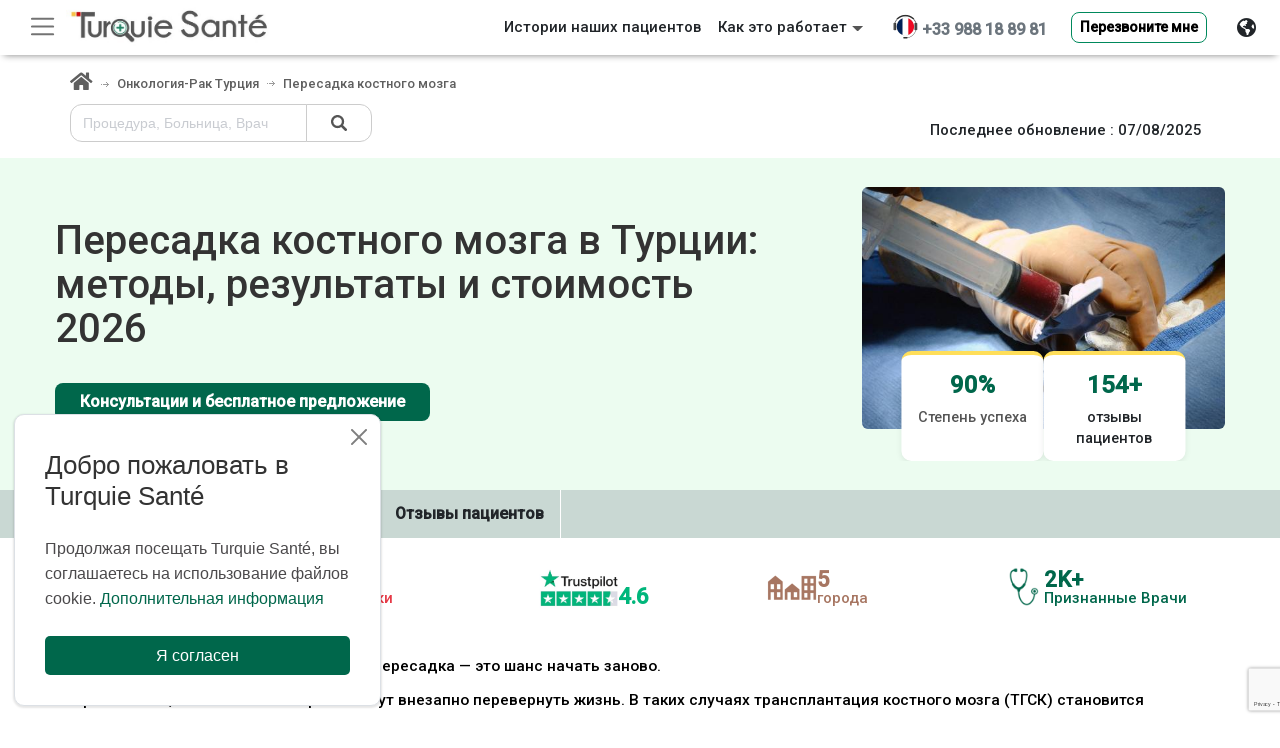

--- FILE ---
content_type: text/html; charset=UTF-8
request_url: https://www.turquiesante.com/ru/%D0%BF%D0%B5%D1%80%D0%B5%D1%81%D0%B0%D0%B4%D0%BA%D0%B0-%D0%BA%D0%BE%D1%81%D1%82%D0%BD%D0%BE%D0%B3%D0%BE-%D0%BC%D0%BE%D0%B7%D0%B3%D0%B0-259
body_size: 47662
content:
<!DOCTYPE html><html lang=ru><head><meta charset=UTF-8><title>Пересадка костного мозга в Турции | Лечение и цены</title><meta name=description content="Узнайте всё о пересадке костного мозга в Турции: современные методы лечения, квалифицированные врачи, высокая эффективность и доступные цены." /><meta name=viewport content="width=device-width, initial-scale=1.0, maximum-scale=5.0, user-scalable=0" /><meta name=format-detection content="telephone=no"><meta name=google-site-verification content=BtjRuH96qWU1Pvn0-SeCvNHtdfQ-RRffAj34MXobd2E /><meta name=yandex-verification content=0962737e40915a1c /><meta name="msvalidate.01" content=118A209D5B5E8FBD3630E39D8263C1F5 /><link rel=canonical href="https://www.turquiesante.com/ru/%D0%BF%D0%B5%D1%80%D0%B5%D1%81%D0%B0%D0%B4%D0%BA%D0%B0-%D0%BA%D0%BE%D1%81%D1%82%D0%BD%D0%BE%D0%B3%D0%BE-%D0%BC%D0%BE%D0%B7%D0%B3%D0%B0-259" /><link rel=icon href="/images/favicon/newfav.png" sizes=200x200 /><link rel=apple-touch-icon-precomposed href="/images/favicon/newfav.png" /><script src="https://www.turquiesante.com//js/libs/jquery.min.js" crossorigin=anonymous></script><link href="https://cdn.jsdelivr.net/npm/select2@4.1.0-rc.0/dist/css/select2.min.css" rel=stylesheet /><meta name=msapplication-TileImage content="/images/favicon/newfav.png" /><meta http-equiv=Cache-control content=public><link href="https://cdn.jsdelivr.net/npm/bootstrap@5.2.3/dist/css/bootstrap.min.css" rel=stylesheet integrity=sha384-rbsA2VBKQhggwzxH7pPCaAqO46MgnOM80zW1RWuH61DGLwZJEdK2Kadq2F9CUG65 crossorigin=anonymous media=all><link rel=stylesheet href="https://cdn2.tqsan.com/v2/css/ru.min.css" type=text/css media=all><meta property="og:title" content="Пересадка костного мозга в Турции: методы, результаты и стоимость" /><meta property="og:description" content="Узнайте всё о пересадке костного мозга в Турции: современные методы лечения, квалифицированные врачи, высокая эффективность и доступные цены." /><meta property="og:image" content="https://www.turquiesante.com/images/turkey_og.jpg" /><meta property="og:image:type" content=image/jpeg /><meta property="og:image:width" content=2000 /><meta property="og:image:height" content=720 /><meta property="og:image:alt" content="Пересадка костного мозга в Турции | Лечение и цены" /><meta property="og:type" content=website /><meta property="og:url" content="https://www.turquiesante.com/ru/%D0%BF%D0%B5%D1%80%D0%B5%D1%81%D0%B0%D0%B4%D0%BA%D0%B0-%D0%BA%D0%BE%D1%81%D1%82%D0%BD%D0%BE%D0%B3%D0%BE-%D0%BC%D0%BE%D0%B7%D0%B3%D0%B0-259" /><meta name="twitter:card" content=summary /><meta name="twitter:site" content="@santeturquie" /><meta name="twitter:creator" content="@santeturquie" /><meta name="twitter:url" content="https://www.turquiesante.com/ru/%D0%BF%D0%B5%D1%80%D0%B5%D1%81%D0%B0%D0%B4%D0%BA%D0%B0-%D0%BA%D0%BE%D1%81%D1%82%D0%BD%D0%BE%D0%B3%D0%BE-%D0%BC%D0%BE%D0%B7%D0%B3%D0%B0-259" /><meta name="twitter:title" content="Пересадка костного мозга в Турции: методы, результаты и стоимость" /><meta name="twitter:description" content="Узнайте всё о пересадке костного мозга в Турции: современные методы лечения, квалифицированные врачи, высокая эффективность и доступные цены." /><meta name="twitter:image" content="https://www.turquiesante.com/images/turkey_og.jpg" /><link rel=stylesheet type=text/css href="/dist/css/list.min.css?v=35" media=all /><link rel=stylesheet href="https://cdnjs.cloudflare.com/ajax/libs/font-awesome/6.5.0/css/all.min.css"><link rel=stylesheet href="/css/jquery.typeahead.min.css"><link rel=preload as=image href="https://cdn2.tqsan.com/v2/images/procedures/550/10493-bone-marrow-biopsy_668e53b2008ca.jpg" fetchpriority=high><link rel=preload as=image href="https://cdn2.tqsan.com/v2/images/logo-turquiesante-v4.jpg" fetchpriority=high><link async defer rel=stylesheet type=text/css href="https://www.turquiesante.com/dist/css/v2.min.css?v=28" media=all /><style> .body_mobile #myHeader .div_container {
background: transparent !important;
}
.body_mobile #myHeader {
z-index: 9980;
position: absolute;
height: 60px;
top: 0;
left: 0;
width: 100%;
background: #FFF;
box-shadow: none !important;
}
.body_mobile #img-tel {
margin-top: -9px;
padding-left: 5px;
margin-top: -25px !important;
}
.body_mobile .trustpilot-widget {
transform: scale(0.72);
padding-left: 5px
}
.body_mobile header .navbar-toggler {
border: 0 none;
padding-left: 0;
}
.body_mobile .navbar-collapse {
background: #FFF;
}
.body_mobile .searchonMobile {
border-radius: 50%;
}
.body_mobile #myHeader {
height: 60px !important;
}
.body_mobile .pullse:before, .pullse:after {
display:none
}
.body_mobile h1.entry-title {
font-size: 1.5rem !important;
}
.body_mobile #myHeader>div {
display: flex;
}
.body_mobile #div_titre_mobile {
display: block;
overflow: hidden;
}
.body_mobile .div-flex {
flex: 0 0 21%;
}
.body_mobile .logo-header {
z-index: 1;
}
.body_mobile .logo {
line-height: 48px;
display: block;
position: absolute;
left: 27%;
max-width: 55%;
}
.body_mobile .btn-search {
line-height: 70px;
display: block;
float: right;
position: absolute;
right: 7px;
z-index: 999999999;
}
.body_mobile .d-block {
display: block !important;
}
.body_mobile .details-textt p,
.body_mobile .details-textt li {
font-size: 15.5px;
color: #000;
}
.line_height24 {
line-height: 24px;
}
.body_mobile .font-size-12 {
font-size: 12px;
}
.body_mobile .modal-body .ph-number #phone-number{
width: 251px !important;
}
.body_mobile .prefered-item-title {
text-align:left!important;
}
.body_mobile .gallery-list {
max-height:260px
}
.ishomepage.body_mobile header {
box-shadow: none;
}
.body_mobile #navbarSupportedContent {
margin-top: 40px;
}
.body_desktop .doble-arrow {
top:10px !important;
}
.body_desktop .input-search-header {
margin-top: 10px!important;
}
.body_desktop .class_w {
margin-top:-4px
}
.body_desktop #callmeback {
border-color: #F0F0F0;
}
.body_desktop .fixed-bottom-section .txt_info {
background-size: 40px;
}
.body_desktop.body_lang_ar .fixed-bottom-section .txt_info {
background-position: top 13px right -1px;
padding-right: 46px;
}
.body_desktop[class*="body_lang_"]:not(.body_lang_ar) .fixed-bottom-section .txt_info {
background-position: top 13px left -1px;
padding-left: 46px;
}
.body_desktop .d-none {
display:none
}
.body_desktop .container {
max-width: 1200px;
}
.body_desktop .contact-page {
padding: 30px 0;
}
.body_desktop .directions-slider__list {
display: -webkit-box;
display: -ms-flexbox;
display: flex;
list-style-type: none;
}
.w-80 {
max-width:80%
}
img {
max-width: 100%;
height: auto;
}
img {
vertical-align: middle;
}
svg {
overflow: hidden;
vertical-align: middle;
}
a:visited {
outline: 0;
text-decoration: none;
}
svg:not(:root){overflow: hidden;
}
@media screen and (max-width:800px){.head {
height: 70px;
}
header .navbar {
padding-left: 0;
padding-right: 0;
}
#navbarSupportedContent {
border-top: solid 1px #CCC;
margin-top: 10px;
}
header .navbar-toggler {
margin-left: 15px;
}
header .nav {
display: block;
width: 100%;
}
header .bd-highlight .dropdown {
width: 53%;
margin: auto;
}
.logo {
line-height: 60px;
display: block;
position: absolute;
left: 27%;
max-width: 55%
}
.btn-search {
line-height: 70px;
display: block;
float: right;
position: absolute;
right: 7px;
z-index: 999999999;
}
}
.body_lang_ru header .btn-sm {
font-size: 14px !important;
}
@media only screen and (max-width: 770px){header .dropdown-item:hover {
background-color: #9f9f9f !important;
}
}
@media screen and (min-width: 990px){header .phone-number {
font-size: 16px;
}
}
@media (min-width:768px){.navbar.fixed-left {
bottom: 0;
width: 232px;
flex-flow: column nowrap;
align-items: flex-start;
right: auto;
top: 56px;
z-index: 999999;
}
.navbar.fixed-left .navbar-nav .nav-item .dropdown-menu {
left: 10%
}
.navbar.fixed-left .navbar-collapse {
flex-grow: 0;
flex-direction: column;
width: 100%;
}
.navbar.fixed-left .navbar-collapse .navbar-nav {
flex-direction: column;
width: 100%;
}
}
.navbar.fixed-left .navbar-collapse .navbar-nav .nav-item {
width: 100%;
border-bottom: solid 1px #CCC;
padding-top: 5px;
}
@media only screen and (min-width:880px) and (max-width:1170px){.btn-search {
display: block !important;
}}
@media only screen and (min-width:430px) and (max-width :1200px){.btn-search {
top: 0;
width: 70px;
display: flex !important;
align-items: baseline;
}
.navbar .logo {
top: -2px;
}
}
header {
box-shadow: 0 4px 7px -4px grey;
z-index: 9980;
}
.head {
height: auto;
}
.navbar.fixed-left {
position: fixed;
left: 0;
z-index: 1030;
}
@media only screen and (min-width:768px) and (max-width:1000px){.navbar .logo img {
margin-top: 14px;
}
}
@media only screen and (min-width:936px) and (max-width:963px){.navbar .logo img {
margin-top: -22px;
}}
@media only screen and (min-width:768px) and (max-width:1024px){.navbar .logo img {
width: 62%;
margin-top: 12px;
}}
@media only screen and (min-width:786px) and (max-width:1024px){.navbar .logo img {
width: 65% !important;
}}
@media only screen and (min-width:994px) and (max-width:437px){.navbar .logo img {
width: 100%;
}}
.navbar-toggler:focus {
text-decoration: none;
outline: 0;
box-shadow: none;
}
@media (min-width: 1200px){.navbar-expand-xl {
-ms-flex-flow: row nowrap;
flex-flow: row nowrap;
-ms-flex-pack: start;
justify-content: flex-start;
}
}
.navbar {
position: relative;
display: flex;
-ms-flex-wrap: wrap;
flex-wrap: wrap;
-ms-flex-align: center;
align-items: center;
-ms-flex-pack: justify;
justify-content: space-between;
padding: .5rem 1rem;
}
.navbar-toggler-icon {
background-image: url("data:image/svg+xml,%3csvg xmlns='http://www.w3.org/2000/svg' viewBox='0 0 30 30'%3e%3cpath stroke='rgba%280, 0, 0, 0.55%29' stroke-linecap='round' stroke-miterlimit='10' stroke-width='2' d='M4 7h22M4 15h22M4 23h22'/%3e%3c/svg%3e") !important;
}
.navbar-dark .navbar-toggler-icon {
background-image: url("data:image/svg+xml,%3csvg xmlns='http://www.w3.org/2000/svg' viewBox='0 0 30 30'%3e%3cpath stroke='rgba%28255, 255, 255, 0.55%29' stroke-linecap='round' stroke-miterlimit='10' stroke-width='2' d='M4 7h22M4 15h22M4 23h22'/%3e%3c/svg%3e") !important;
}
.body_desktop #myHeader {
height: 55px !important;
}
@media screen and (max-width: 600px){#langDevisElem {
height: 175px !important;
}
}
.logo-header {
line-height: 0px !important;
margin-top: 2px;
z-index: 1;
}
.div-flex {
flex: 0 0 21%
}
@media screen and (max-width:1200px){.logo {
line-height: 60px;
display: block;
position: absolute;
left: 35%;
max-width: 30%
}
.btn-search {
line-height: 75px;
display: block;
float: right;
}
}
.logo {
border-radius: 15%;
padding: 0;
margin-left: -15px;
}
.logo-header img {
border-radius: unset !important;
}
.logo img {
background-color: #FFF;
border-radius: 15%
}
.phone-header-mobile {
line-height: unset !important;
margin-top: 24px;
right: 38px !important;
width: unset;
}
.phone-header-mobile-ar {
margin-top: unset !important;
top: 24px !important;
left: -85% !important;
right: 7px !important;
width: unset !important;
}
.phone-header-mobile-ar {
left: 35px !important;
right: unset !important;
}
.btn-search {
line-height: 100px;
display: none;
}
@media only screen and (min-width:786px) and (max-width :1024px){.btn-search {
top: 5px;
}
.phone-icon {
margin-top: -10px;
}
}
.phone-icon-ar {
direction: ltr !important;
}
.body_lang_ar .headerDropBtnMobile {
right: unset !important;
left: 5px;
}
.headerDropBtnMobile {
position: absolute;
right: 8px;
top: 5px;
z-index: 999999999;
}
.body_lang_ar #langDevisElem .dropdown-toggle::after {
float: left;
}
.body_lang_ar #langDevisElem .dropdown-item {
direction: rtl;
}
.body_lang_ar #langDevisElem .dropdown-menu {
width: 100% !important;
}
.body_lang_ar #langDevisElem {
right: unset;
left: 0;
}
#langDevisElem .dropdown-toggle::after {
float: right;
margin-top: 10px;
}
#langDevisElem button {
width: 100%;
box-shadow: 0 3px 7px 0 rgba(0, 0, 0, .08);
}
#langDevisElem .text_lang {
position: relative;
top: -2px;
font-size: 15px;
}
#langDevisElem .iconTextDivider {
position: relative;
top: -2px;
font-size: 15px;
}
#langDevisElem {
position: absolute;
height: 165px;
width: 220px;
right: 0;
}
.mobile-widget {
position: absolute;
top: 37px;
left: 15%;
right: 15%;
}
.trustpilot-widget {
overflow-y: hidden;
max-height: 30px;
background: #FFF;
width: 255px;
padding-top: 5px;
border-radius: 4px;
margin: auto;
height: 36px;
padding-right: 6px;
}
.body_lang_es .trustpilot-widget {
width: 300px !important;
}
@media only screen and (max-width:800px){#check:checked~#navbarSupportedContent {
left: 0;
}
}
#navbarSupportedContent {
display: none;
}
.z-index-9999999 {
z-index: 9999999;
}
.image {
-webkit-animation: spin .5s ease-out none;
-moz-animation: spin .5s ease-out none;
animation: spin .5s ease-out none;
}
.imageinv {
-webkit-animation: spinout .1s ease-out none;
-moz-animation: spinout .1s ease-out none;
animation: spinout .1s ease-out none;
}
@-moz-keyframes spinout {
100% {
-moz-transform: rotate(-90deg);
}
}
@-webkit-keyframes spinout {
100% {
-webkit-transform: rotate(-90deg);
}
}
@keyframes spinout {
100% {
-webkit-transform: rotate(-90deg);
transform: rotate(-90deg);
}
}
@-moz-keyframes spin {
100% {
-moz-transform: rotate(90deg);
}
}
@-webkit-keyframes spin {
100% {
-webkit-transform: rotate(90deg);
}
}
@keyframes spin {
100% {
-webkit-transform: rotate(90deg);
transform: rotate(90deg);
}
}
.header-navbar-toggler {
position: fixed;
border: solid 1px #CCC;
left: 20px;
z-index: 999999;
color: #333;
}
.headerDropBtn {
box-shadow: none !important;
}
.container {
width: 100%;
padding-right: 15px !important ;
padding-left: 15px !important;
margin-right: auto !important;
margin-left: auto !important ;
}
body {
overflow-x: hidden;
margin: 0;
font-family: -apple-system, BlinkMacSystemFont, "Segoe UI", Roboto, "Helvetica Neue", Arial, "Noto Sans", sans-serif, "Apple Color Emoji", "Segoe UI Emoji", "Segoe UI Symbol", "Noto Color Emoji";
font-size: 1rem;
font-weight: 400;
line-height: 1.5;
color: #212529;
text-align: left;
background-color: #fff;
}
.pt-3,
.py-3 {
padding-top: 1rem !important;
}
.nostyle,
.nostyle * {
padding-left: 6px;
line-height: 29px;
list-style: none;
}
#contact-us-content #callmeback{
max-width:249px;
}
.appreciated {
padding:15px!important;
}
.recommande-img {
left: 15px!important;
position: absolute;
width: 97px;
z-index: 99;
}
.appreciated .card {
background:transparent!important;
}
.prefered-item-title {
background: #bd2130;
padding: 15px;
text-align: center;
color: #FFF;
margin: 0px 0 -1px;
position: relative;
}
.prefered-item-title:after {
width: 70px;
height: 150px;
background: url(/images/icon-tampon.png);
content: ' ';
display: block;
position: absolute;
right: 20px;
z-index: 9999;
top: -17px;
background-size: 70px;
background-repeat: no-repeat;
}
.appreciated {
margin-bottom:20px!important;
}
.recommande-text-index {
top: 49px!important;
left: -16px!important;
}
.recommande-img-index {
left: 0!important;
}
.tof-cheveux {
vertical-align: middle;
min-width: 90px;
display: inline-block;
padding: 3px;
height: auto;
max-width: 120px;
margin-bottom: 10px;
padding-top: 5px;
width: 90%;
}
#footer-procedurez a.footer-link {
display: inline-block !important;
width: 48%;
font-size: 14px;
line-height: 26px;
}
header .dropdown-menu.show {
right: -19px !important;
}
label {
color: #585a51;
font-weight: 500;
font-size: 16px;
}
* {
-webkit-box-sizing: border-box;
box-sizing: border-box;
margin: 0;
padding: 0;
font-weight: inherit;
font-size: inherit;
font-family: inherit;
font-style: normal;
border: 0;
text-decoration: none;
}
a {
text-decoration: none;
}
a {
outline: 0;
}
a:hover {
outline: none;
text-decoration: none;
}
a:focus {
outline: none;
text-decoration: none;
}
a:active {
outline: none;
text-decoration: none;
}
.rounded,
.fa-container,
.doctor-style,
.btn,
.bg-tchat .row,
.sent_msg,
.alert,
#info-persons {
border-radius: 8px !important;
}
.border-dark {
font-size: 14px;
color: #555;
padding: 3px 15px;
}
.langList {
margin-top: -4px;
}
.dropdown-item {
white-space: inherit !important;
}
.font-size15 {
font-size: 14.5px;
}
.body_mobile {
margin-top: 22px;
padding-top: 53px;
} :root {
--consultation_devis_bg_btn: #00674b;
--consultation_devis_btn: #ffffff;
--list2_get_devis_bg_btn: #ffde59;
--list2_get_devis_btn: #000000;
--contact_background_color: #e3e3e0;
}
.search_pro_bloc {
display: flex;
flex-wrap: wrap;
padding-bottom: 1.25rem;
}
.body_mobile .search_pro_bloc {
gap: 9px;
}
.body_desktop .search_pro_bloc {
gap: 1.25rem;
}
body.list .bg_nom_clinique {
background-color: #ecfcf0 !important;
}
.bg_nom_clinique,
.bg_couelur_jaune {
background-color: #ffca57;
}
.home-slider {
position: relative;
padding: 1rem 0 1.5rem 0;
}
@media (max-width: 1600px) and (min-width: 769px){.image-block {
flex: 1 1 45% !important;
}
#div_titre_desktop {
width: 100%;
}
.entry-title {
font-size: 2rem;
}
.procedure-image {
max-width: 100%;
float: right;
max-height: 500px;
}
.stat-container {
left: 50%;
gap: 2rem;
}
.home-slider {
padding: 0.4rem 0 0.9rem 0;
}
.stat-card {
width: 40% !important;
}
}
.slider-inner {
display: flex;
align-items: center;
gap: 2rem;
flex-wrap: nowrap;
}
@media (max-width: 900px){.stat-container {
justify-content: center;
}
.slider-inner {
flex-direction: column;
text-align: center;
gap: 0rem;
}
.image-block {
order: 1;
margin-bottom: 1rem;
}
.text-block {
order: 2;
}
}
.text-block {
flex: 1 1 100%;
max-width: 100%;
box-sizing: border-box;
}
.image-block {
position: relative;
flex: 1 1 100%;
max-width: 100%;
box-sizing: border-box;
overflow: hidden;
}
@media (max-width: 768px){.stat-container {
left: 50%;
gap: 1rem;
}
.stat-card {
width: 145px !important;
}
#div_titre_desktop {
display: block !important;
width: 100%;
}
}
.body_mobile #div_titre_desktop {
margin-left: 0 !important;
margin-right: 0 !important;
}
#div_titre_desktop {
width: 90%
}
#div_titre_desktop {
display: block;
overflow: hidden;
}
.entry-title {
font-size: 2.5rem;
margin: 0;
padding: 0.5rem 0;
line-height: 1.1;
}
.body_mobile .procedure-image{
height:230px;
}
.procedure-image {
width: 100%;
max-width: 100%;
height: auto;
display: block;
margin: 0 auto 1rem;
border-radius: 6px;
object-fit: contain;
}
.stat-container {
position: absolute;
bottom: 0;
left: 50%;
transform: translateX(-50%);
display: flex;
gap: 2rem;
flex-wrap: wrap;
z-index: 2;
padding: 0 0.25rem;
justify-content: center;
width: 100%;
box-sizing: border-box;
}
.stat-card {
background: #fff;
padding: 0.75rem 1rem;
border-radius: 10px;
width: 160px;
box-shadow: 0 2px 6px rgba(0, 0, 0, 0.08);
border-top: 4px solid #ffde59;
text-align: center;
font-size: 0.9rem;
}
.stat-card .counter {
font-size: 1.5rem;
color: #00674b;
font-weight: bold;
display: inline-block;
margin-bottom: 4px;
}
.consultation_devis_btn {
background-color: var(--consultation_devis_bg_btn);
color: var(--consultation_devis_btn);
padding-left: 1.5rem;
padding-right: 1.5rem;
margin-top: 1.5rem;
font-weight: 700;
}
.consultation_devis_btn:hover {
background-color: var(--consultation_devis_bg_btn);
color: var(--consultation_devis_btn);
border-color: var(--consultation_devis_bg_btn);
}
.nav-list-wrapper {
overflow-x: auto;
flex: 1;
scrollbar-width: thin;
}
.nav-list-wrapper::-webkit-scrollbar {
height: 6px;
}
.nav-list-wrapper::-webkit-scrollbar-thumb {
background: rgba(0, 0, 0, 0.2);
border-radius: 3px;
}
.nav-list {
display: flex;
gap: 0;
margin: 0;
padding: 0;
list-style: none;
min-width: max-content;
}
.nav-list li {
border-right: 1px solid #fff;
display: flex;
align-items: center;
white-space: nowrap;
}
.nav-list a {
display: block;
padding: 0 1rem;
line-height: 3rem;
color: inherit;
text-decoration: none;
}
@media screen and (min-width: 990px){.contact-page {
padding-left: 15px;
padding-right: 15px;
}
}
.contact-page {
padding: 30px 0;
}
.contact-page .contact-form input[type=text],
.contact-page .contact-form textarea {
padding: 15px;
}
.contact-page .contact-form input[type=text],
.contact-page .contact-form textarea {
width: 100%;
height: auto;
border: 1px solid #dcdee4;
background-color: #fff;
margin-bottom: 30px;
padding: 15px 10px;
color: #585a51;
font-weight: 500;
outline: 0;
}
.contact-page .contact-form input[type=submit] {
padding: 15px 27px;
border: 0;
float: right;
}
.contact-page .contact-form input[type=submit]:focus {
outline: 0;
}
.contact-page .contact-form input.error,
.contact-page .contact-form textarea.error {
border: 1px solid #DF1E2D;
}
.list .container {
max-width: 1200px !important;
}
.stat-item {
display: flex;
align-items: center;
gap: 0.5rem;
color: inherit;
}
.stat-icon {
flex-shrink: 0;
display: block;
}
.stat-text {
display: flex;
flex-direction: column;
line-height: 1;
}
.stat-value {
font-size: 22px;
font-weight: bold;
display: flex;
align-items: baseline;
gap: 0.3rem;
}
.stat-label {
font-weight: normal;
font-size: 15px;
}
.body_lang_ar .stat-label {
text-align: right;
} :root {
--consultation_devis_bg_btn: #00674b;
--consultation_devis_btn: #ffffff;
--list2_get_devis_bg_btn: #ffde59;
--list2_get_devis_btn: #000000;
--contact_background_color: #e3e3e0;
}
.img_intro {
display: block;
text-align: center;
position: relative;
height: 450px;
background-image: url(https://cdn2.tqsan.com/v2/images/slider-map.jpg);
background-position: center 40px;
background-size: 100% 100%;
background-repeat: no-repeat;
}
.faq_btn {
background-color: var(--consultation_devis_bg_btn);
max-width: 333px;
width: 100%;
padding: 12px 24px;
border-radius: 8px;
margin-top: 1.5rem;
margin-left: auto;
margin-right: auto;
display: block;
font-weight: 700;
color: var(--consultation_devis_btn);
}
.clinique_free_quote:hover,
.faq_btn:hover {
background-color: var(--consultation_devis_bg_btn);
color: var(--consultation_devis_btn);
border-color: var(--consultation_devis_bg_btn);
}
.list2_get_devis_btn {
display: block;
font-weight: bold;
margin-right: auto;
margin-left: auto;
margin-top: 16px;
background-color: var(--list2_get_devis_bg_btn);
color: var(--list2_get_devis_btn);
}
.list2_get_devis_btn:hover {
background-color: var(--list2_get_devis_bg_btn);
color: var(--list2_get_devis_btn);
border-color: var(--list2_get_devis_bg_btn);
}
.body_desktop .list2_get_devis_btn {
width: 28%;
}
.body_lang_ar .beer-reveal {
border-left: 4px solid white;
}
[class*="body_lang_"]:not(.body_lang_ar) .beer-reveal {
border-right: 4px solid white;
}
.tout_savoir {
border: 1px solid var(--consultation_devis_bg_btn);
border-radius: 10px;
padding: 1rem;
margin-top: 48px;
}
.tout_savoir_title {
text-align: center;
color: var(--consultation_devis_bg_btn);
}
.besoin_medical {
display: grid;
grid-template-columns: repeat(auto-fit, minmax(280px, 1fr));
gap: 2.5rem;
}
.besoin_medical_container {
max-width: 1200px;
padding-top: 47px;
margin: auto;
}
.besoin_card {
background: #f1f9f4;
border-radius: 12px;
padding: 1.5rem;
text-align: center;
}
.besoin_card_icon {
font-size: 28px;
color: #00674b;
margin-bottom: 12px
}
.besoin_card_title {
font-size: 1.1rem;
margin-bottom: 0.5rem;
font-weight: bold;
}
.redige_par {
background: #f6faf7;
border-radius: 12px;
padding: 1.5rem;
display: flex;
flex-direction: column;
align-items: center;
justify-content: center;
flex-direction: column;
margin-top: 24px;
}
.body_lang_ar .redige_par {
border-right: 4px solid #66ac5a;
}
[class*="body_lang_"]:not(.body_lang_ar) .redige_par {
border-left: 4px solid #66ac5a;
}
.article-redactor-image {
border-radius: 50%;
width: 64px;
height: 64px;
object-fit: cover;
}
.package_title {
font-size: 32px;
font-weight: 800;
margin-bottom: 20px;
}
.package_list {
list-style: none;
line-height: 1.8;
text-align: start;
}
.prix_garanti {
display: inline-block;
top: -50px;
position: absolute;
font-weight: bold;
width: 100%;
text-align: center;
left: 0;
}
.prix_garanti:hover {
color: black;
}
.avergae_price {
font-size: 18px;
margin-bottom: 10px;
text-align: center;
}
.garanti_price {
font-size: 28px;
font-weight: 700;
color: var(--consultation_devis_bg_btn);
margin-bottom: 20px;
text-align: center;
}
.start_transformation {
display: inline-block;
text-align: center;
background-color: var(--consultation_devis_bg_btn);
color: white;
padding: 14px 28px;
border-radius: 12px;
text-decoration: none;
font-weight: 600;
font-size: 16px;
transition: background-color 0.3s ease;
}
.start_transformation:hover {
color: white;
}
.clinique_certificate_image {
width: 47px;
max-width: 53px;
height: auto;
display: block;
}
.clinique_doctor_image_container {
max-width: 70px;
padding-left: 0;
padding-right: 0;
border: none;
}
.clinique_doctor_image {
width: 80px;
height: auto;
display: block;
}
.clinique_before_after_image {
width: 60px;
height: 60px;
border-radius: 8px;
}
.clinique_free_quote {
background-color: var(--consultation_devis_bg_btn);
color: var(--consultation_devis_btn);
width: 100%;
padding: 6px 24px;
font-weight: bold;
}
.clinique_contact_doctor {
background-color: var(--contact_background_color);
color: black;
width: 100%;
font-weight: bold;
}
.clinique_contact_doctor:hover {
background-color: var(--contact_background_color);
color: black;
}
.body_mobile .clinique_modal_dialogue {
max-width: 100%;
}
.body_mobile .img_intro {
max-height: 230px;
}
.body_desktop .clinique_modal_dialogue {
max-width: 60%;
}
#progressBarContainer {
height: 10px;
background-color: #e1e1e1;
border-radius: 5px;
overflow: hidden;
margin: 0 auto 20px auto;
max-width: 300px;
}
#toggleClinics {
background-color: var(--consultation_devis_bg_btn);
color: var(--consultation_devis_btn);
width: 100%;
font-weight: bold;
}
.specialityNotFound .closeButton {
right: 10px;
top: 3px;
position: absolute;
}
.body_lang_ar .img_norms_length,
.body_lang_fr .img_norms_length,
.body_lang_en .img_norms_length {
max-width: 145px;
}
.grecaptcha-badge {
z-index: 99999;
transform: scale(0.7);
bottom: 0 !important;
z-index: 1;
}
</style></head><body class=" ishomepage list body_desktop body_lang_ru "><link async defer rel=stylesheet href="https://cdn2.tqsan.com/v2/libs/intl-tel-input/css/intlTelInput.css"><div class="card fixed-top-section d-none"><div class=container><a href=/ru/ class="float-start margin-left-40"><img src="https://cdn2.tqsan.com/v2/images/logo-turquiesante-v5.jpg" alt="Turquie Santé" title="Turquie Santé" height=44 width=208></a><div class="float-end bg-white text-secondary h5 me-5 ms-4 cursor-pointer "><div class="d-flex mt-1" ><a class="text-secondary me-3 mt-1" href="tel:0033988188981"><i class="fas fa-phone-alt mt-1" aria-hidden=true></i><span class=fw-bold> +33 988 18 89 81</span></a><button class="btn d-block btn-sm btn-light border-1 mt-1 px-4 mb-2 font-size13etdemi btn-callme btn-callme-hover " style="font-weight: 600; background-color: #ffca57; border-color: #cd7a0030;box-shadow: 1px 1px 0px #FF9800;" data-bs-toggle=modal data-bs-target="#callMePoppup" data-bs-backdrop=static data-bs-keyboard=false>Перезвоните мне</button></div></div></div></div><header id=myHeader class="container-fluid bg-white head " style="height: 70px; box-shadow: 0 4px 7px -4px grey; position: fixed !important ;left: 0; right: 0; top: 0;" ><nav class="d-none navbar navbar-expand-xl navbar-dark bg-white border fixed-left p-0"><div class="collapse navbar-collapse" id=navbarsExampleDefault><ul class="navbar-nav ms-0"><li class=nav-item><a class="nav-link text-dark ps-3" href="/ru/destination/turkey.html">Больницы</a></li><li class=nav-item><a class="nav-link text-dark ps-3" href=/ru/doctor/all>врачей</a></li><li class=nav-item><a class="nav-link text-dark ps-3" href=/ru/ccm>Как это работает</a></li><li class=nav-item><a class="nav-link text-dark ps-3" href="/ru/avis.php">Отзывы</a></li><li class=nav-item><a class="nav-link text-dark ps-3" href="/ru/cms/о-нас.html">О Turquie Santé</a></li><li class=nav-item><a class="nav-link text-dark ps-3" href="/ru/contact.php">Контакты</a></li><li class=nav-item><a class="nav-link text-dark ps-3" href="https://www.turquiesante.com/ru/blog/" target=_blank>Блог</a></li><li class=nav-item><a class="nav-link text-dark ps-3" href="/ru/academy.php" target=_blank>Turquie Santé Academy</a></li><li class="nav-item mt-3 mb-4 border-0 text-center"><div class="h6 fw-normal">7 дней в неделю, с 8:00 до 20:00.</div><a class="text-secondary mx-3 px-3 py-2 mt-1 rounded" style="background-color: white;" href="tel:0033988188981"><i class="fas fa-phone-alt mt-2" style='font-size:14px' aria-hidden=true></i><span class="fw-bold text-underline px-1" >+33 988 18 89 81</span></a><button style="min-width: 190px !important; height: 50px; border: .5px solid #00895c;
max-width: 190px; " class="mt-3 btn d-block mx-auto btn-sm bg-white py-0 px-2 mb-1 w-100 rounded-pill font-size13etdemi btn-callme" id=callmeback data-bs-toggle=modal data-bs-target="#callMePoppup" data-bs-backdrop=static data-bs-keyboard=false> Перезвоните мне </button></li></ul></div></nav><div class=navbar style="all:unset;display:block;"><button class="px-2 d-block navbar-light header-navbar-toggler bg-white" id=sidebar-button onclick="toggleSideBar(); toggleIconNav()" style="top: 7px; outline: none;" type=button data-bs-toggle=collapse data-bs-target="#navbarsExampleDefault" aria-controls=navbarsExampleDefault aria-expanded=false aria-label="Toggle navigation"><span class=navbar-toggler-icon id=iconnavbar></span></button></div><div class=div_container style="text-align: center;padding:0"><nav class="navbar navbar-expand-xl navbar-light py-0 px-0 w-100"><div class="me-2 clearfix d-flex logoWebHeader align-items-center" id=logoWebHeaderId><a href=/ru/><img fetchpriority=high src="https://cdn2.tqsan.com/v2/images/logo-turquiesante-v5.jpg" alt="Turquie Santé" title="Turquie Santé" height=44 width=208></a><div class=trustpilot-widget data-locale=en data-template-id=5419b6a8b0d04a076446a9ad data-businessunit-id=5bb4b170e579350001740d0b data-style-height=56px data-style-width="100%" data-theme=light><a href="https://www.trustpilot.com/review/www.turquiesante.com" target=_blank rel="nofollow noopener">Trustpilot</a></div></div><div class="collapse navbar-collapse " id=navbarSupportedContent><div class="w-100 bd-highlight"><div class="d-flex align-items-center w-100"><nav class="nav mt-0 w-100" id=left-mobile-nav><script> var onBtnHeaderDDMouseEnter = (event) => {
$(event.currentTarget).closest('.dropdown').addClass('show');
$(event.currentTarget).closest('.dropdown').find('.dropdown-menu').addClass('show');
//$(this).closest('.dropdown').addClass('show');
}
var onBtnHeaderDDMMouseEnter = (event) => {
let a = document.querySelectorAll('header .hdd .dropdown-menu');
for (let dd of a){if (dd !== event.currentTarget){$(dd).removeClass("show");
}
}
}
var onHeaderDDMMouseOut = (event) => {
let parentElement = event.currentTarget;
const toElement = event.toElement || event.relatedTarget;
if (!parentElement.contains(toElement)){$(parentElement).removeClass("show");
$(parentElement).closest('.dropdown').removeClass("show");
}
}
function toggleLangDevis(){if ($("#langDevisElem").hasClass("d-none")){$("#langDevisElem").removeClass("d-none");
} else {
$("#langDevisElem").addClass("d-none");
}
}
</script><div class=col-12><div class="row justify-content-end"><div class="col px-0"><div class="d-flex justify-content-end align-items-center flex-wrap header-right-group" style="margin-top: 9px;"><div class="col-auto me-5 patient-story-col"><a class=py-2 href="https://www.turquiesante.com/#patient-story" style="color: #212529; font-size: 15px;"> Истории наших пациентов </a></div><div class="ccm-dd dropdown hdd col-auto"><button class="btn bg-white dropdown-toggle couleur-grey text-start px-0"
type=button
id=dropdownMenuButton
data-bs-toggle=dropdown
aria-haspopup=true
aria-expanded=false
style="box-shadow:none; width: unset; font-size: 15px;"><span>Как это работает</span></button><div class="ccm-ddm dropdown-menu py-0 mx-auto rounded"
id=ccm-ddmId
aria-labelledby=dropdownMenuButton
style="font-size: 15px;"><a class="dropdown-item couleur-grey py-1 rounded" href=/ru/ccm> Как это работает </a><a class="dropdown-item couleur-grey py-1 rounded"
href="/ru/cms/о-нас.html"> О нас </a></div></div></div></div><div class="col-4 set-column d-flex justify-content-end"
style="width:28%; min-width:350px;"><div class="row mt-2 w-100 text-center" ><div class="col-6 numbercol px-0 align-self-center"><img id=img-tel src="https://cdn2.tqsan.com/v2/images/supporttsheader.png" alt="call phone" style="height: 25px; margin-top:-8px !important;"><a class=text-secondary href="tel:0033988188981"><span class=fw-bold> +33 988 18 89 81</span></a></div><div class="col-6 pe-0 callme-container"><button class="btn btn-sm btn-light border-1 mt-1 mb-2 font-size13etdemi " id=callmeback1 style="font-weight: 600; background-color: transparent; border: .5px solid #00895c;">Перезвоните мне </button><!-- bloc caché --><div class="callback-numbers-wrap mt-3" id=callbackForm style="display: none;"><form name=send_callme id=send_callme onsubmit="return sendCallbackv2()" method=post class=callback-form><input type=hidden name=call-token id=call-token value=""><button type=button class=close-btn>&times;</button><div class=text-start>Оставьте свой номер, мы вам перезвоним.</div><div class="phone-btn-row mt-3"><div class=tel-step0><input class="form-control mx-auto w-100 d-block blurme" autocomplete=off onkeypress="return AllowOnlyNumbers(event);" type=tel data-intl-tel-input-id=0 name=telMe id=tel56 required=""><input type=hidden name=tel id=realPhone3></div><button type=submit class=btn-submit>Заказать обратный звонок</button></div><div id=callmebackModal></div><input type=hidden name=country value="2a01:4f8:1c0c:4018::1"><input type=hidden name=lang value=ru></form></div></div></div></div><div class="col-2 mt-1 text-end px-0 lang-devis-btn"><button class="btn bg-white couleur-grey headerDropBtn mt-1 px-0" id=langDevisBtn onclick="toggleLangDevis()" type=button><span><i class="fas fa-globe-americas me-4 mt-1" style="font-style:normal !important; font-size: 20px;"></i></span></button><div class="d-none border border-dark bg-white rounded" id=langDevisElem><div class="mt-2 text-start h6 ">Выбрать язык</div><div class="dropdown w100"><button class="btn bg-white border rounded dropdown-toggle couleur-grey px-3 text-start" type=button id=dropdownMenuButton data-bs-toggle=dropdown aria-haspopup=true aria-expanded=false><img src="https://cdn2.tqsan.com/v2/images/drapeaux/russianfederationpic.png" width=22 height=15 class="mx-2 border franceFlag langList" alt="Flag RU Santé"><span class=px-3 style="position: relative; top: -2px;">|</span><span> Русский </span></button><div class="dropdown-menu mt-3" aria-labelledby=dropdownMenuButton><a class="dropdown-item couleur-grey px-0 py-1 font-size15" href="https://www.turquiesante.com/" id=href-fr><img src="https://cdn2.tqsan.com/v2/images/drapeaux/france.png" width=22 height=15 class="mx-4 border franceFlag langList" alt="Flag FR Santé"><span class=iconTextDivider>|</span><span class="px-3 text_lang">Français</span></a><a class="dropdown-item couleur-grey px-0 py-1 font-size15" href="https://www.turquiesante.com/en/" id=href-en><img src="https://cdn2.tqsan.com/v2/images/drapeaux/unitedkingdompic.png" width=22 height=15 class="mx-4 border franceFlag langList" alt="Flag EN Santé"><span class=iconTextDivider>|</span><span class="px-3 text_lang">English</span></a><a class="dropdown-item couleur-grey px-0 py-1 font-size15" href="https://www.turquiesante.com/es/" id=href-es><img src="https://cdn2.tqsan.com/v2/images/drapeaux/spain.png" width=22 height=15 class="mx-4 border franceFlag langList" alt="Flag ES Santé"><span class=iconTextDivider>|</span><span class="px-3 text_lang">Español</span></a><a class="dropdown-item couleur-grey px-0 py-1 font-size15" href="https://www.turquiesante.com/ar/" id=href-ar><img src="https://cdn2.tqsan.com/v2/images/drapeaux/saudiarabiapic.png" width=22 height=15 class="mx-4 border franceFlag langList" alt="Flag AR Santé"><span class=iconTextDivider>|</span><span class="px-3 text_lang">العربية</span></a></div></div><div class="mt-4 text-start h6 ">Выберите валюту</div><div class="dropdown w100"><button class="btn bg-white border rounded dropdown-toggle couleur-grey px-3 text-start" type=button id=dropdownMenuButton data-bs-toggle=dropdown aria-haspopup=true aria-expanded=false><span><i class="fas fa-ruble-sign" aria-hidden=true style="font-style:normal !important; font-size: 18px;" ></i><span class=px-3 style="position: relative; top: -2px;">|</span><span>RUB</span></span></button><div class="dropdown-menu mt-3" aria-labelledby=dropdownMenuButton><span class="dropdown-item couleur-grey px-3 py-1 font-size15" onclick="javascript:changeDevise('EUR')" href="https://www.turquiesante.com/" id=href-fr><i class="fas fa-euro-sign" aria-hidden=true style="font-style:normal !important; font-size: 18px;" ></i><span class="iconTextDivider px-3">|</span><span class=text_lang>EUR</span></span><span class="dropdown-item couleur-grey px-3 py-1 font-size15" onclick="javascript:changeDevise('USD')" href="https://www.turquiesante.com/en/" id=href-en><i class="fas fa-dollar-sign" aria-hidden=true style="font-style:normal !important; font-size: 18px;" ></i><span class="iconTextDivider px-3">|</span><span class=text_lang>USD</span></span><span class="dropdown-item couleur-grey px-3 py-1 font-size15" onclick="javascript:changeDevise('GBP')" href="https://www.turquiesante.com/es/" id=href-es><i class="fas fa-pound-sign" aria-hidden=true style="font-style:normal !important; font-size: 18px;" ></i><span class="iconTextDivider px-3">|</span><span class=text_lang>GBP</span></span></div></div></div></div></div></div></nav></div></div></div></nav></div></header><link rel=stylesheet href="/css/list-v2.min.css?v=1.1.1"><div class="container px-1 ps-3"><div class="d-flex justify-content-between mb-1 container"><div class=pe-2><nav class="bread-crumb mt-2"><ul class="breadcrumb clearfix pt-1"><li><a href=/ru/ title="Turquie Santé"><i class="fa h5 fa-home" aria-hidden=true></i></a><span class=divider></span></li><li class="active line_height24 font-size-12 "><a href="/ru/онкология-рак-73" title="Онкология-Рак Турция">Онкология-Рак Турция</a><span class=divider></span></li><li class="active line_height24 font-size-12 ">Пересадка костного мозга</li></ul></nav></div></div><div class="container search_pro_bloc pb-0"><div class="relative position-relative"><div class="mb-3 mb-0"><form id=form-search name=form-search><div class=typeahead__container><div class="typeahead__field typeahead_field_not_ar"><div class=typeahead__query><input class="js-typeahead-search typeahead_search_not_ar" name="user_v1[query]" placeholder="Процедура, Больница, Врач" autocomplete=off></div><div class="typeahead__button typeahead_button_not_ar"><button type=submit><i class=typeahead__search-icon></i></button></div></div></div></form></div></div><div class="ms-auto text-end"><div class="proc_maj_date me-2"> Последнее обновление : 07/08/2025 </div></div></div></div><div class="home-slider clearfix bg_nom_clinique position-relative"><div class="home-slider clearfix bg_nom_clinique"><div class=container><div class=slider-inner><div class="text-block "><h1 class="entry-title text-start" id=div_titre_desktop> Пересадка костного мозга в Турции: методы, результаты и стоимость 2026 </h1><button class="btn btn-small consultation_devis_btn float-start quotes-link " data-procedure=259> Консультации и бесплатное предложение </button></div><div class="image-block py-3"><img
class="procedure-image lazy" fetchpriority=high
src="https://cdn2.tqsan.com/v2/images/procedures/550/10493-bone-marrow-biopsy_668e53b2008ca.jpg"
alt="Пересадка костного мозга Турция " /><div class=stat-container><div class=stat-card><span class=counter
data-bs-target=90
data-suffix="%">90%</span><br><span class=text-dark>Степень успеха</span></div><div class=stat-card><span class=counter data-bs-target=765 data-suffix="+">765+</span><br><span>отзывы пациентов</span></div></div></div></div></div></div></div><nav class=responsive-nav><div class=nav-inner><button class=nav-toggle aria-expanded=false aria-label="Afficher le menu">☰</button><div class=nav-list-wrapper id=navListWrapper><ul class=nav-list><li><a href="#benefits"> преимущества</a></li><li><a href="#clinics">Больницы и клиники</a></li><li><a href="#reviews">Отзывы пациентов</a></li></ul></div></div></nav><div class="container row contact-page clearfix bg-white pt-1"><div class="stats-container px-0 my-2"><div class=stat-item style="color: #cb6ce6;"><img class="stat-icon lazy" src=" https://cdn2.tqsan.com/v2/images/loader.gif"
data-original="https://cdn2.tqsan.com/v2/images/patient.png" width=40 alt="Patient icon"><div class=stat-text><div class="stat-value counter" data-bs-target=600 data-suffix="K+">600K+</div><div class=stat-label>Запросы, полученные с 2018 года</div></div></div><div class=stat-item style="color: #e63946;"><img class="stat-icon lazy" src="https://cdn2.tqsan.com/v2/images/loader.gif"
data-original="https://cdn2.tqsan.com/v2/images/plus-sante-red.png" width=40 alt="Clinique icon"><div class=stat-text><div class="stat-value counter" data-bs-target=31 data-suffix="">31</div><div class=stat-label>клиники</div></div></div><div class=stat-item style="color: #00b67b;"><img class="stat-icon lazy" src="https://cdn2.tqsan.com/v2/images/loader.gif"
data-original="https://cdn2.tqsan.com/v2/images/trustpilot-stars-score.jpg" width=100 alt="Clinique icon"><div class=stat-text><div class="stat-value counter truspilot-stat-value" data-bs-target="4.6" data-suffix="">4.6</div><div class=stat-label></div></div></div><div class=stat-item style="color: #a77662;"><img class="stat-icon lazy" src="https://cdn2.tqsan.com/v2/images/loader.gif"
data-original="https://cdn2.tqsan.com/v2/images/ville.png" width=50 alt="Ville icon"><div class=stat-text><div class="stat-value counter" data-bs-target=5 data-suffix="">5</div><div class=stat-label>города</div></div></div><div class=stat-item style="color: #00674b;"><img class="stat-icon lazy" src="https://cdn2.tqsan.com/v2/images/loader.gif"
data-original="https://cdn2.tqsan.com/v2/images/stethoscope.png" width=40 alt="Docteurs icon"><div class=stat-text><div class="stat-value counter" data-bs-target=2 data-suffix="K+">2K+</div><div class="stat-label text-capitalize">Признанные врачи</div></div></div></div><section class="mt-1 w-100 px-0" id=intro><div class="row mx-0"><div class="col-md-12 col-sm-12 details-textt p-0 pt-3"><article class=pb-2 id=intro-article><div><p>Когда костный мозг перестает работать, пересадка &mdash; это шанс начать заново.</p><p>Острый лейкоз, аплазия или лимфома могут внезапно перевернуть жизнь. В таких случаях трансплантация костного мозга (ТГСК) становится единственным способом восстановить кроветворение и иммунитет. Несмотря на сложность процедуры, она даёт реальный шанс на выздоровление.</p><p>В Турции эта операция проводится на высоком уровне, с применением передовых технологий, по доступной цене и под наблюдением опытных специалистов.</p></div><button class="btn btn-xs btn-consultation2 text-white quotes-link mt-3 " data-procedure=259> Узнать стоимость </button></article></div></div></section><section class="mt-1 w-100 px-0" id=benefits><h2 class="fw-bold mb-4"> Почему делать Пересадка костного мозга c Turquie Santé ? </h2><div class=box-row><div class=info-box><img src="https://cdn2.tqsan.com/v2/images/chiurigien-icon.png" width=60 height=60 alt="Chirurgien icon"><p class=font-weight-bold>Опытные хирурги и сертифицированные больницы</p></div><div class=info-box><img src="https://cdn2.tqsan.com/v2/images/hands-icon.png" width=60 height=60 alt="Économie icon"><p class=font-weight-bold>Цены на 35%–50% ниже, чем в Европе</p></div><div class=info-box><img src="https://cdn2.tqsan.com/v2/images/hands-sante.png" width=60 height=60 alt="Organisation icon"><p class=font-weight-bold>Медицинское пребывание, организованное от А до Я</p></div><div class=info-box><img src="https://cdn2.tqsan.com/v2/images/dollar-icon.png" width=60 height=60 alt="Prix icon"><p class=font-weight-bold>Прямые цены без комиссии</p></div><div class=info-box><img src="https://cdn2.tqsan.com/v2/images/face-icon.png" width=60 height=60 alt="Résultat icon"><p class=font-weight-bold>Бесплатная помощь 24/7</p></div></div><div class="row container tout_savoir"><div class=col><h3 class=tout_savoir_title> Всё о вашей Пересадка костного мозга В Турции </h3><div class=tabs-wrapper><div class="tabs pt-4 stats-container"><div class="tab-button savoir active" data-tab=tab1><i class="fa fa-eye pe-1" aria-hidden=true></i> Обзор</div><div class="tab-button comment-ca-marche" data-tab=tab3><i class="fa fa-gears pe-1" aria-hidden=true></i> Как это работает</div><div class="tab-button avantages" data-tab=tab5><i class="fa fa-star pe-1" aria-hidden=true></i> преимущества</div><div class="tab-button paiement" data-tab=tab6><i class="fa fa-credit-card" aria-hidden=true></i> Оплата</div></div><div class="tab-content-container justify-content-center"><div class="tab-content active" id=tab1><div class=row><div class="col-12 col-md-6"><p><i class="fa-regular fa-comment-dots pe-2"></i> Проверенные отзывы : 765</p></div><div class="col-12 col-md-6 ps-4"><p><i class="fa fa-chart-line"></i> Обработанные запросы : 227</p></div><div class="col-12 col-md-6"><p><i class="fa-regular fa-clock pe-2"></i> продолжительность лечение : <ul><li>2 месяца.</li></ul></p></div><div class="col-12 col-md-6 ps-4"><p><i class="fa fa-bed pe-2"></i> Время восстановления : <ul><li>70%</li></ul></p></div></div></div><div class=tab-content id=tab3><div class="steps-ladder-horizontal ru"><div class=step-ladder-box><div class=circle>1</div><p>Отправьте свой запрос онлайн</p></div><div class=step-ladder-box><div class=circle>2</div><p>Мы ищем лучший вариант для вашего случая и бюджета</p></div><div class=step-ladder-box><div class=circle>3</div><p>Оценка плана ухода с лучшим предложением</p></div><div class=step-ladder-box><div class=circle>4</div><p>Запись на прием у врача и организация вашей поездки</p></div><div class=step-ladder-box><div class=circle>5</div><p>Поддержка до и после возвращения домой</p></div></div></div><div class=tab-content id=tab4></div><div class=tab-content id=tab5><div class="row text-start"><div class="col-12 col-md-6"><p><i class="fa fa-user-doctor pe-2"></i> Высококвалифицированные специалисты в аккредитованных учреждениях.</p><br></div><div class="col-12 col-md-6"><a href="/ru/cms/certificats-garantie-ru.html" target=_blank class="d-inline-block tq-cta__quote text-center certif-link" style="color:#111 !important;"><p><i class="fa fa-award pe-2"></i> Гарантия прямых цен</p></a></div><div class="col-12 col-md-6"><p><i class="fa fa-suitcase pe-2"></i> Мы помогаем вам до, во время и после вашей поездки</p><br></div><div class="col-12 col-md-6"><p><i class="fa fa-house-medical pe-2"></i> Бронируйте прозрачно, без скрытых сборов и комиссий.</p></div></div></div><div class="tab-content w-100" id=tab6><h3 class="card-title h6 mb-3">Вы оплатите свою клинику напрямую с помощью следующих доступных способов:</h3><div class="d-flex flex-wrap align-items-center gap-4"><div class=payment-methods__icons-item><svg width=77 height=32 viewBox="0 0 77 32" fill=none xmlns="http://www.w3.org/2000/svg"><path d="M18.6667 12H15.3334C14.2288 12 13.3334 12.8954 13.3334 14C13.3334 15.1045 14.2288 16 15.3334 16H16.6667C17.7713 16 18.6667 16.8954 18.6667 18C18.6667 19.1045 17.7713 20 16.6667 20H13.3334M16.0001 10.6666V12M16.0001 20V21.3333M24.0001 16H24.0134M8.00008 16H8.01342M2.66675 10.9333L2.66675 21.0666C2.66675 22.5601 2.66675 23.3068 2.9574 23.8773C3.21306 24.379 3.62101 24.787 4.12277 25.0426C4.6932 25.3333 5.43994 25.3333 6.93341 25.3333L25.0668 25.3333C26.5602 25.3333 27.307 25.3333 27.8774 25.0426C28.3792 24.787 28.7871 24.379 29.0428 23.8773C29.3334 23.3068 29.3334 22.5601 29.3334 21.0666V10.9333C29.3334 9.43982 29.3334 8.69308 29.0428 8.12265C28.7871 7.62089 28.3792 7.21294 27.8774 6.95728C27.307 6.66663 26.5602 6.66663 25.0668 6.66663L6.93342 6.66663C5.43994 6.66663 4.69321 6.66663 4.12277 6.95728C3.62101 7.21294 3.21306 7.62089 2.9574 8.12265C2.66675 8.69308 2.66675 9.43982 2.66675 10.9333ZM24.6667 16C24.6667 16.3681 24.3683 16.6666 24.0001 16.6666C23.6319 16.6666 23.3334 16.3681 23.3334 16C23.3334 15.6318 23.6319 15.3333 24.0001 15.3333C24.3683 15.3333 24.6667 15.6318 24.6667 16ZM8.66675 16C8.66675 16.3681 8.36827 16.6666 8.00008 16.6666C7.63189 16.6666 7.33341 16.3681 7.33341 16C7.33341 15.6318 7.63189 15.3333 8.00008 15.3333C8.36827 15.3333 8.66675 15.6318 8.66675 16Z" stroke=currentColor stroke-width=2 stroke-linecap=round stroke-linejoin=round></path><path d="M48.1875 17.3828H49.6875C49.6094 18.1016 49.4036 18.7448 49.0703 19.3125C48.737 19.8802 48.2656 20.3307 47.6562 20.6641C47.0469 20.9922 46.2865 21.1562 45.375 21.1562C44.7083 21.1562 44.1016 21.0312 43.5547 20.7812C43.013 20.5312 42.5469 20.1771 42.1562 19.7188C41.7656 19.2552 41.4635 18.7005 41.25 18.0547C41.0417 17.4036 40.9375 16.6797 40.9375 15.8828V14.75C40.9375 13.9531 41.0417 13.2318 41.25 12.5859C41.4635 11.9349 41.7682 11.3776 42.1641 10.9141C42.5651 10.4505 43.0469 10.0938 43.6094 9.84375C44.1719 9.59375 44.8047 9.46875 45.5078 9.46875C46.3672 9.46875 47.0938 9.63021 47.6875 9.95312C48.2812 10.276 48.7422 10.724 49.0703 11.2969C49.4036 11.8646 49.6094 12.5234 49.6875 13.2734H48.1875C48.1146 12.7422 47.9792 12.2865 47.7812 11.9062C47.5833 11.5208 47.3021 11.224 46.9375 11.0156C46.5729 10.8073 46.0964 10.7031 45.5078 10.7031C45.0026 10.7031 44.5573 10.7995 44.1719 10.9922C43.7917 11.1849 43.4714 11.4583 43.2109 11.8125C42.9557 12.1667 42.763 12.5911 42.6328 13.0859C42.5026 13.5807 42.4375 14.1302 42.4375 14.7344V15.8828C42.4375 16.4401 42.4948 16.9635 42.6094 17.4531C42.7292 17.9427 42.9089 18.3724 43.1484 18.7422C43.388 19.112 43.6927 19.4036 44.0625 19.6172C44.4323 19.8255 44.8698 19.9297 45.375 19.9297C46.0156 19.9297 46.526 19.8281 46.9062 19.625C47.2865 19.4219 47.5729 19.1302 47.7656 18.75C47.9635 18.3698 48.1042 17.9141 48.1875 17.3828ZM56.5078 19.5547V15.2031C56.5078 14.8698 56.4401 14.5807 56.3047 14.3359C56.1745 14.0859 55.9766 13.8932 55.7109 13.7578C55.4453 13.6224 55.1172 13.5547 54.7266 13.5547C54.362 13.5547 54.0417 13.6172 53.7656 13.7422C53.4948 13.8672 53.2812 14.0312 53.125 14.2344C52.974 14.4375 52.8984 14.6562 52.8984 14.8906H51.4531C51.4531 14.5885 51.5312 14.2891 51.6875 13.9922C51.8438 13.6953 52.0677 13.4271 52.3594 13.1875C52.6562 12.9427 53.0104 12.75 53.4219 12.6094C53.8385 12.4635 54.3021 12.3906 54.8125 12.3906C55.4271 12.3906 55.9688 12.4948 56.4375 12.7031C56.9115 12.9115 57.2812 13.2266 57.5469 13.6484C57.8177 14.0651 57.9531 14.5885 57.9531 15.2188V19.1562C57.9531 19.4375 57.9766 19.737 58.0234 20.0547C58.0755 20.3724 58.151 20.6458 58.25 20.875V21H56.7422C56.6693 20.8333 56.612 20.612 56.5703 20.3359C56.5286 20.0547 56.5078 19.7943 56.5078 19.5547ZM56.7578 15.875L56.7734 16.8906H55.3125C54.901 16.8906 54.5339 16.9245 54.2109 16.9922C53.888 17.0547 53.6172 17.151 53.3984 17.2812C53.1797 17.4115 53.013 17.5755 52.8984 17.7734C52.7839 17.9661 52.7266 18.1927 52.7266 18.4531C52.7266 18.7188 52.7865 18.9609 52.9062 19.1797C53.026 19.3984 53.2057 19.5729 53.4453 19.7031C53.6901 19.8281 53.9896 19.8906 54.3438 19.8906C54.7865 19.8906 55.1771 19.7969 55.5156 19.6094C55.8542 19.4219 56.1224 19.1927 56.3203 18.9219C56.5234 18.651 56.6328 18.388 56.6484 18.1328L57.2656 18.8281C57.2292 19.0469 57.1302 19.2891 56.9688 19.5547C56.8073 19.8203 56.5911 20.0755 56.3203 20.3203C56.0547 20.5599 55.737 20.7604 55.3672 20.9219C55.0026 21.0781 54.5911 21.1562 54.1328 21.1562C53.5599 21.1562 53.0573 21.0443 52.625 20.8203C52.1979 20.5964 51.8646 20.2969 51.625 19.9219C51.3906 19.5417 51.2734 19.1172 51.2734 18.6484C51.2734 18.1953 51.362 17.7969 51.5391 17.4531C51.7161 17.1042 51.9714 16.8151 52.3047 16.5859C52.638 16.3516 53.0391 16.1745 53.5078 16.0547C53.9766 15.9349 54.5 15.875 55.0781 15.875H56.7578ZM65.1484 18.7578C65.1484 18.5495 65.1016 18.3568 65.0078 18.1797C64.9193 17.9974 64.7344 17.8333 64.4531 17.6875C64.1771 17.5365 63.7604 17.4062 63.2031 17.2969C62.7344 17.1979 62.3099 17.0807 61.9297 16.9453C61.5547 16.8099 61.2344 16.6458 60.9688 16.4531C60.7083 16.2604 60.5078 16.0339 60.3672 15.7734C60.2266 15.513 60.1562 15.2083 60.1562 14.8594C60.1562 14.526 60.2292 14.2109 60.375 13.9141C60.526 13.6172 60.737 13.3542 61.0078 13.125C61.2839 12.8958 61.6146 12.7161 62 12.5859C62.3854 12.4557 62.8151 12.3906 63.2891 12.3906C63.9661 12.3906 64.5443 12.5104 65.0234 12.75C65.5026 12.9896 65.8698 13.3099 66.125 13.7109C66.3802 14.1068 66.5078 14.5469 66.5078 15.0312H65.0625C65.0625 14.7969 64.9922 14.5703 64.8516 14.3516C64.7161 14.1276 64.5156 13.9427 64.25 13.7969C63.9896 13.651 63.6693 13.5781 63.2891 13.5781C62.888 13.5781 62.5625 13.6406 62.3125 13.7656C62.0677 13.8854 61.888 14.0391 61.7734 14.2266C61.6641 14.4141 61.6094 14.612 61.6094 14.8203C61.6094 14.9766 61.6354 15.1172 61.6875 15.2422C61.7448 15.362 61.8438 15.474 61.9844 15.5781C62.125 15.6771 62.3229 15.7708 62.5781 15.8594C62.8333 15.9479 63.1589 16.0365 63.5547 16.125C64.2474 16.2812 64.8177 16.4688 65.2656 16.6875C65.7135 16.9062 66.0469 17.1745 66.2656 17.4922C66.4844 17.8099 66.5938 18.1953 66.5938 18.6484C66.5938 19.0182 66.5156 19.3568 66.3594 19.6641C66.2083 19.9714 65.987 20.237 65.6953 20.4609C65.4089 20.6797 65.0651 20.8516 64.6641 20.9766C64.2682 21.0964 63.8229 21.1562 63.3281 21.1562C62.5833 21.1562 61.9531 21.0234 61.4375 20.7578C60.9219 20.4922 60.5312 20.1484 60.2656 19.7266C60 19.3047 59.8672 18.8594 59.8672 18.3906H61.3203C61.3411 18.7865 61.4557 19.1016 61.6641 19.3359C61.8724 19.5651 62.1276 19.7292 62.4297 19.8281C62.7318 19.9219 63.0312 19.9688 63.3281 19.9688C63.724 19.9688 64.0547 19.9167 64.3203 19.8125C64.5911 19.7083 64.7969 19.5651 64.9375 19.3828C65.0781 19.2005 65.1484 18.9922 65.1484 18.7578ZM69.9375 9V21H68.4922V9H69.9375ZM69.5938 16.4531L68.9922 16.4297C68.9974 15.8516 69.0833 15.3177 69.25 14.8281C69.4167 14.3333 69.651 13.9036 69.9531 13.5391C70.2552 13.1745 70.6146 12.8932 71.0312 12.6953C71.4531 12.4922 71.9193 12.3906 72.4297 12.3906C72.8464 12.3906 73.2214 12.4479 73.5547 12.5625C73.888 12.6719 74.1719 12.849 74.4062 13.0938C74.6458 13.3385 74.8281 13.6562 74.9531 14.0469C75.0781 14.4323 75.1406 14.9036 75.1406 15.4609V21H73.6875V15.4453C73.6875 15.0026 73.6224 14.6484 73.4922 14.3828C73.362 14.112 73.1719 13.9167 72.9219 13.7969C72.6719 13.6719 72.3646 13.6094 72 13.6094C71.6406 13.6094 71.3125 13.6849 71.0156 13.8359C70.724 13.987 70.4714 14.1953 70.2578 14.4609C70.0495 14.7266 69.8854 15.0312 69.7656 15.375C69.651 15.7135 69.5938 16.0729 69.5938 16.4531Z" fill=currentColor></path></svg></div><div class=payment-methods__icons-item><svg width=46 height=32 viewBox="0 0 46 32" fill=none xmlns="http://www.w3.org/2000/svg"><rect x="0.5" y="0.5" width=45 height=31 rx="5.5" fill=white></rect><rect x="0.5" y="0.5" width=45 height=31 rx="5.5" stroke="#F2F4F7"></rect><path fill-rule=evenodd clip-rule=evenodd d="M14.3336 21.1444H11.5872L9.52784 13.0565C9.43009 12.6845 9.22255 12.3556 8.91725 12.2006C8.15535 11.811 7.31579 11.501 6.3999 11.3446V11.0332H10.824C11.4346 11.0332 11.8925 11.501 11.9689 12.0442L13.0374 17.8782L15.7824 11.0332H18.4524L14.3336 21.1444ZM19.9789 21.1444H17.3852L19.5209 11.0332H22.1146L19.9789 21.1444ZM25.4702 13.8343C25.5465 13.2898 26.0044 12.9784 26.5387 12.9784C27.3783 12.9002 28.2928 13.0566 29.0561 13.4448L29.514 11.2678C28.7508 10.9564 27.9112 10.8 27.1493 10.8C24.6319 10.8 22.8002 12.2006 22.8002 14.1444C22.8002 15.6231 24.0977 16.3995 25.0136 16.8673C26.0044 17.3337 26.3861 17.6451 26.3097 18.1114C26.3097 18.811 25.5465 19.1224 24.7846 19.1224C23.8687 19.1224 22.9528 18.8892 22.1146 18.4997L21.6567 20.678C22.5725 21.0662 23.5634 21.2226 24.4793 21.2226C27.3019 21.2994 29.0561 19.9002 29.0561 17.8001C29.0561 15.1553 25.4702 15.0003 25.4702 13.8343ZM38.1332 21.1444L36.0738 11.0332H33.8618C33.4038 11.0332 32.9459 11.3446 32.7932 11.811L28.9797 21.1444H31.6497L32.1826 19.667H35.4632L35.7685 21.1444H38.1332ZM34.2434 13.7562L35.0053 17.5669H32.8696L34.2434 13.7562Z" fill="#172B85"></path></svg></div><div class=payment-methods__icons-item><svg width=46 height=32 viewBox="0 0 46 32" fill=none xmlns="http://www.w3.org/2000/svg"><rect x="0.5" y="0.5" width=45 height=31 rx="5.5" fill=white></rect><rect x="0.5" y="0.5" width=45 height=31 rx="5.5" stroke="#F2F4F7"></rect><path fill-rule=evenodd clip-rule=evenodd d="M22.9053 22.4393C21.3266 23.77 19.2787 24.5733 17.0409 24.5733C12.0478 24.5733 8 20.5737 8 15.64C8 10.7063 12.0478 6.70667 17.0409 6.70667C19.2787 6.70667 21.3266 7.51 22.9053 8.84072C24.484 7.51 26.5319 6.70667 28.7697 6.70667C33.7628 6.70667 37.8106 10.7063 37.8106 15.64C37.8106 20.5737 33.7628 24.5733 28.7697 24.5733C26.5319 24.5733 24.484 23.77 22.9053 22.4393Z" fill="#ED0006"></path><path fill-rule=evenodd clip-rule=evenodd d="M22.9053 22.4393C24.8492 20.8007 26.0818 18.3626 26.0818 15.64C26.0818 12.9174 24.8492 10.4793 22.9053 8.84072C24.484 7.50999 26.5319 6.70667 28.7697 6.70667C33.7628 6.70667 37.8106 10.7063 37.8106 15.64C37.8106 20.5737 33.7628 24.5733 28.7697 24.5733C26.5319 24.5733 24.484 23.77 22.9053 22.4393Z" fill="#F9A000"></path><path fill-rule=evenodd clip-rule=evenodd d="M22.9053 22.4393C24.8492 20.8008 26.0818 18.3627 26.0818 15.6401C26.0818 12.9175 24.8492 10.4794 22.9053 8.84082C20.9614 10.4794 19.7288 12.9175 19.7288 15.6401C19.7288 18.3627 20.9614 20.8008 22.9053 22.4393Z" fill="#FF5E00"></path></svg></div><div class="payment-methods__icons-item d-flex text-center gap-2 fw-bold " style="color:#172B85;"><img src="https://cdn2.tqsan.com/v2/images/virement-bancaire-icon.png" height=60 alt="Банковский Перевод" style="height:50px; width:auto;" /></div></div></div></div></div></div></div></section><section class="mt-1 mb-5 w-100" id=clinics><div class="pt-0 mb-0 border-0" id=clinique-loop-banner><h2 class="fw-bold mb-2 "> Получите бесплатное медицинское заключение по Пересадка костного мозга в наших 43 признанных клиниках </h2></div><div class=clear></div><div class="cliniques-list mt-0 mb-5 "><div class="clinic-card Istanbul clinique "><div class=clinic-image><a href="/ru/clinic/liv-vadistanbul-28.html"><div id=carousel-28 class="carousel slide" data-ride=carousel data-touch=true data-interval=3000><ol class=carousel-indicators><li data-bs-target="#carousel-28" data-bs-slide-to=0 class=active></li><li data-bs-target="#carousel-28" data-bs-slide-to=1 class=""></li><li data-bs-target="#carousel-28" data-bs-slide-to=2 class=""></li></ol><div class="carousel-inner text-center"><div class="carousel-item active"><div class="row mx-auto"><div class="col-12 px-0"><img
class="clinic-photo lazy rounded"
src="https://cdn2.tqsan.com/v2/images/loader.gif"
data-original="https://cdn2.tqsan.com/images/hospitals/800/liv-vadistanbul-54404.jpg"
alt="LIV Vadistanbul 0"
width=286
height=215
loading=lazy></div></div></div><div class="carousel-item "><div class="row mx-auto"><div class="col-12 px-0"><img
class="clinic-photo lazy rounded"
src="https://cdn2.tqsan.com/v2/images/loader.gif"
data-original="https://cdn2.tqsan.com/images/hospitals/800/liv-vadistanbul-81108.jpg"
alt="LIV Vadistanbul 1"
width=286
height=215
loading=lazy></div></div></div><div class="carousel-item "><div class="row mx-auto"><div class="col-12 px-0"><img
class="clinic-photo lazy rounded"
src="https://cdn2.tqsan.com/v2/images/loader.gif"
data-original="https://cdn2.tqsan.com/images/hospitals/800/liv-vadistanbul-27683.jpg"
alt="LIV Vadistanbul 2"
width=286
height=215
loading=lazy></div></div></div></div></div></a><div class="certifications-wrapper text-center mt-3"><p class=text-center>Сертификаты :</p><div class="d-flex justify-content-center flex-wrap px-2 gap-2"><div class="d-flex align-items-center"><img
class="clinique_certificate_image lazy"
src="https://cdn2.tqsan.com/v2/images/loader.gif"
data-original="https://cdn2.tqsan.com/uploads/labels/jca-logo.png"
alt="цены и отзывы Международная совместная комиссия"
title="Международная совместная комиссия" /></div><div class="d-flex align-items-center"><img
class="clinique_certificate_image lazy"
src="https://cdn2.tqsan.com/v2/images/loader.gif"
data-original="https://cdn2.tqsan.com/uploads/labels/isoold9001-2008.png"
alt="цены и отзывы ISO 900:2008"
title="ISO 900:2008" /></div><div class="d-flex align-items-center"><img
class="clinique_certificate_image lazy"
src="https://cdn2.tqsan.com/v2/images/loader.gif"
data-original="https://cdn2.tqsan.com/uploads/labels/iso-logo1-9001.png"
alt="цены и отзывы Международной организацией по стандартизации"
title="Международной организацией по стандартизации" /></div></div></div></div><div class=clinic-info><a href="/ru/clinic/liv-vadistanbul-28.html" class="clinic-name text-start" title="LIV Vadistanbul"> LIV Vadistanbul <i class="fa fa-circle-check ms-1" style="color: #00aeef"></i></a><div class="clinic-address text-start"><i class="fas fa-map-marker-alt" aria-hidden=true></i> Стамбул, Турция </div><div class="row align-items-center m-0" style="height: 141px;" ><div class="col-sm-3 col-6 mb-1 clinique_doctor_image_container"><img
class="lazy card-img-top doctor-tab-tof clinique_doctor_image medecin_0 "
data-medid=2253
src="https://cdn2.tqsan.com/v2/images/loader.gif"
data-original="https://cdn2.tqsan.com/uploads/medecins/doc-dr-murat-ayhan-8992.jpeg"
alt="Assoc. Prof. Dr. Murat Ayhan "
style="width: 80px; height: auto; display: block;"></div><div
class="col doctor-info mt-4 card-title"
title="Assoc. Prof. Dr. Murat Ayhan "
style="text-align: left; padding-left: 10px;"><div class="doctor-name nom-doc text-start medecin_0" data-medid=2253><p class=fw-bold>Assoc. Prof. Dr. Murat Ayhan </p></div><div class="doctor-experience text-start medecin_0" data-medid=2253></div></div></div></div><div class=clinic-price><div class="avis ms-2"><div class="flex-garantie flex-wrapper col-note w-100 flex-cliniques"
data-rate-value="4.3"
data-max-value="4.3"><div class="d-flex w-100 justify-content-between align-items-center"><div class="lanote d-inline-block"><i class="fa fa-star couleur-vert" aria-hidden=true></i><i class="fa fa-star couleur-vert" aria-hidden=true></i><i class="fa fa-star couleur-vert" aria-hidden=true></i><i class="fa fa-star couleur-vert" aria-hidden=true></i><i class="fa fa-star-half-alt couleur-vert" aria-hidden=true></i></div><svg viewBox="0 0 36 36" class="circular-chart orange single-chart d-block mx-1"><text x=21 y=22 class=big-avg>4.3</text></svg></div></div></div><div class="price ms-2 text-start"><div class="garantie-img mt-2" src="https://hospital.turquiesante.com/uploads/hopital/liv-vadistanbul-certificat.jpg" data-bs-toggle=modal data-bs-target="#ModalCertif"><img src="https://cdn2.tqsan.com/v2/images/loader.gif"
data-original="https://cdn2.tqsan.com/v2/images/verified-trust-removebg.png" class=lazy alt="Сертификаты" title="Сертификаты" width=27 height=29><span class=certif-text>Сертификаты</span></div></div><!-- Boutons en bas --><div class="of-btn mx-auto"><button class="btn btn-small clinique_free_quote quotes-link" data-clinic=28 id=devisc-btn1> цитата </button><button class="btn btn-small clinique_contact_doctor redirect_hospital" data-clinique="/ru/clinic/liv-vadistanbul-28.html "> Откройте для себя эту больницу </button></div></div></div><div class="clinic-card Istanbul clinique "><div class=clinic-image><a href="/ru/clinic/liv-ulus-90.html"><div id=carousel-90 class="carousel slide" data-ride=carousel data-touch=true data-interval=3000><ol class=carousel-indicators><li data-bs-target="#carousel-90" data-bs-slide-to=0 class=active></li><li data-bs-target="#carousel-90" data-bs-slide-to=1 class=""></li><li data-bs-target="#carousel-90" data-bs-slide-to=2 class=""></li></ol><div class="carousel-inner text-center"><div class="carousel-item active"><div class="row mx-auto"><div class="col-12 px-0"><img
class="clinic-photo lazy rounded"
src="https://cdn2.tqsan.com/v2/images/loader.gif"
data-original="https://cdn2.tqsan.com/images/hospitals/800/liv-ulus-1802.jpg"
alt="LIV Ulus 0"
width=286
height=215
loading=lazy></div></div></div><div class="carousel-item "><div class="row mx-auto"><div class="col-12 px-0"><img
class="clinic-photo lazy rounded"
src="https://cdn2.tqsan.com/v2/images/loader.gif"
data-original="https://cdn2.tqsan.com/images/hospitals/800/liv-ulus-75785.jpg"
alt="LIV Ulus 1"
width=286
height=215
loading=lazy></div></div></div><div class="carousel-item "><div class="row mx-auto"><div class="col-12 px-0"><img
class="clinic-photo lazy rounded"
src="https://cdn2.tqsan.com/v2/images/loader.gif"
data-original="https://cdn2.tqsan.com/images/hospitals/800/liv-ulus-11367.jpg"
alt="LIV Ulus 2"
width=286
height=215
loading=lazy></div></div></div></div></div></a><div class="certifications-wrapper text-center mt-3"><p class=text-center>Сертификаты :</p><div class="d-flex justify-content-center flex-wrap px-2 gap-2"><div class="d-flex align-items-center"><img
class="clinique_certificate_image lazy"
src="https://cdn2.tqsan.com/v2/images/loader.gif"
data-original="https://cdn2.tqsan.com/uploads/labels/jca-logo.png"
alt="цены и отзывы Международная совместная комиссия"
title="Международная совместная комиссия" /></div><div class="d-flex align-items-center"><img
class="clinique_certificate_image lazy"
src="https://cdn2.tqsan.com/v2/images/loader.gif"
data-original="https://cdn2.tqsan.com/uploads/labels/isoold9001-2008.png"
alt="цены и отзывы ISO 900:2008"
title="ISO 900:2008" /></div><div class="d-flex align-items-center"><img
class="clinique_certificate_image lazy"
src="https://cdn2.tqsan.com/v2/images/loader.gif"
data-original="https://cdn2.tqsan.com/uploads/labels/iso-logo1-9001.png"
alt="цены и отзывы Международной организацией по стандартизации"
title="Международной организацией по стандартизации" /></div></div></div></div><div class=clinic-info><a href="/ru/clinic/liv-ulus-90.html" class="clinic-name text-start" title="LIV Ulus"> LIV Ulus <i class="fa fa-circle-check ms-1" style="color: #00aeef"></i></a><div class="clinic-address text-start"><i class="fas fa-map-marker-alt" aria-hidden=true></i> Стамбул, Турция </div><div class="row align-items-center m-0" style="height: 141px;" ><div class="col-sm-3 col-6 mb-1 clinique_doctor_image_container"><img
class="lazy card-img-top doctor-tab-tof clinique_doctor_image medecin_0 "
data-medid=2321
src="https://cdn2.tqsan.com/v2/images/loader.gif"
data-original="https://cdn2.tqsan.com/uploads/medecins/asst-prof-md-meltem-topalgokceli-selam-74196.jpg"
alt="Asst. Prof. Dr. Meltem Topalgökçeli Selam"
style="width: 80px; height: auto; display: block;"></div><div
class="col doctor-info mt-4 card-title"
title="Asst. Prof. Dr. Meltem Topalgökçeli Selam"
style="text-align: left; padding-left: 10px;"><div class="doctor-name nom-doc text-start medecin_0" data-medid=2321><p class=fw-bold>Asst. Prof. Dr. Meltem Topalgökçeli Selam</p></div><div class="doctor-experience text-start medecin_0" data-medid=2321></div></div></div><div class="row align-items-center mx-0 "><div class="col-sm-3 col-6 mb-1 clinique_doctor_image_container"><img
class="lazy card-img-top doctor-tab-tof clinique_doctor_image medecin_1"
data-medid=2281
src="https://cdn2.tqsan.com/v2/images/loader.gif"
data-original="https://cdn2.tqsan.com/uploads/medecins/prof-dr-duygu-derin-60531.png"
alt="Prof. Dr. Duygu Derin "
style="width: 80px; height: auto; display: block;"></div><div
class="col doctor-info mt-4 card-title"
title="Prof. Dr. Duygu Derin "
style="text-align: left; padding-left: 10px;"><div class="doctor-name nom-doc text-start medecin_1" data-medid=2281><p class=fw-bold>Prof. Dr. Duygu Derin </p></div><div class="doctor-experience text-start medecin_1" data-medid=2281></div></div></div></div><div class=clinic-price><div class="avis ms-2"><div class="flex-garantie flex-wrapper col-note w-100 flex-cliniques"
data-rate-value="5.0"
data-max-value="5.0"><div class="d-flex w-100 justify-content-between align-items-center"><div class="lanote d-inline-block"><i class="fa fa-star couleur-vert" aria-hidden=true></i><i class="fa fa-star couleur-vert" aria-hidden=true></i><i class="fa fa-star couleur-vert" aria-hidden=true></i><i class="fa fa-star couleur-vert" aria-hidden=true></i><i class="fa fa-star couleur-vert" aria-hidden=true></i></div><svg viewBox="0 0 36 36" class="circular-chart orange single-chart d-block mx-1"><text x=21 y=22 class=big-avg>5.0</text></svg></div></div></div><div class="price ms-2 text-start"><div class="garantie-img mt-2" src="https://hospital.turquiesante.com/uploads/hopital/liv-ulus-certificat.jpg" data-bs-toggle=modal data-bs-target="#ModalCertif"><img src="https://cdn2.tqsan.com/v2/images/loader.gif"
data-original="https://cdn2.tqsan.com/v2/images/verified-trust-removebg.png" class=lazy alt="Сертификаты" title="Сертификаты" width=27 height=29><span class=certif-text>Сертификаты</span></div></div><!-- Boutons en bas --><div class="of-btn mx-auto"><button class="btn btn-small clinique_free_quote quotes-link" data-clinic=90 id=devisc-btn1> цитата </button><button class="btn btn-small clinique_contact_doctor redirect_hospital" data-clinique="/ru/clinic/liv-ulus-90.html "> Откройте для себя эту больницу </button></div></div></div><div class="clinic-card Istanbul clinique "><div class=clinic-image><a href="/ru/clinic/hisar-intercontinental-38.html"><div id=carousel-38 class="carousel slide" data-ride=carousel data-touch=true data-interval=3000><ol class=carousel-indicators><li data-bs-target="#carousel-38" data-bs-slide-to=0 class=active></li><li data-bs-target="#carousel-38" data-bs-slide-to=1 class=""></li><li data-bs-target="#carousel-38" data-bs-slide-to=2 class=""></li></ol><div class="carousel-inner text-center"><div class="carousel-item active"><div class="row mx-auto"><div class="col-12 px-0"><img
class="clinic-photo lazy rounded"
src="https://cdn2.tqsan.com/v2/images/loader.gif"
data-original="https://cdn2.tqsan.com/images/hospitals/800/hisar-intercontinental-15924.jpg"
alt="HISAR INTERCONTINENTAL 0"
width=286
height=215
loading=lazy></div></div></div><div class="carousel-item "><div class="row mx-auto"><div class="col-12 px-0"><img
class="clinic-photo lazy rounded"
src="https://cdn2.tqsan.com/v2/images/loader.gif"
data-original="https://cdn2.tqsan.com/images/hospitals/800/hisar-intercontinental-79359.jpg"
alt="HISAR INTERCONTINENTAL 1"
width=286
height=215
loading=lazy></div></div></div><div class="carousel-item "><div class="row mx-auto"><div class="col-12 px-0"><img
class="clinic-photo lazy rounded"
src="https://cdn2.tqsan.com/v2/images/loader.gif"
data-original="https://cdn2.tqsan.com/images/hospitals/800/hisar-intercontinental-26155.jpg"
alt="HISAR INTERCONTINENTAL 2"
width=286
height=215
loading=lazy></div></div></div></div></div></a><div class="certifications-wrapper text-center mt-3"><p class=text-center>Сертификаты :</p><div class="d-flex justify-content-center flex-wrap px-2 gap-2"><div class="d-flex align-items-center"><img
class="clinique_certificate_image lazy"
src="https://cdn2.tqsan.com/v2/images/loader.gif"
data-original="https://cdn2.tqsan.com/uploads/labels/jca-logo.png"
alt="цены и отзывы Международная совместная комиссия"
title="Международная совместная комиссия" /></div><div class="d-flex align-items-center"><img
class="clinique_certificate_image lazy"
src="https://cdn2.tqsan.com/v2/images/loader.gif"
data-original="https://cdn2.tqsan.com/uploads/labels/isoold9001-2008.png"
alt="цены и отзывы ISO 900:2008"
title="ISO 900:2008" /></div><div class="d-flex align-items-center"><img
class="clinique_certificate_image lazy"
src="https://cdn2.tqsan.com/v2/images/loader.gif"
data-original="https://cdn2.tqsan.com/uploads/labels/iso-logo1-9001.png"
alt="цены и отзывы Международной организацией по стандартизации"
title="Международной организацией по стандартизации" /></div></div></div></div><div class=clinic-info><a href="/ru/clinic/hisar-intercontinental-38.html" class="clinic-name text-start" title="HISAR INTERCONTINENTAL"> HISAR INTERCONTINENTAL <i class="fa fa-circle-check ms-1" style="color: #00aeef"></i></a><div class="clinic-address text-start"><i class="fas fa-map-marker-alt" aria-hidden=true></i> Стамбул, Турция </div><div class="row align-items-center m-0" style="height: 141px;" ><div class="col-sm-3 col-6 mb-1 clinique_doctor_image_container"><img
class="lazy card-img-top doctor-tab-tof clinique_doctor_image medecin_0 "
data-medid=2589
src="https://cdn2.tqsan.com/v2/images/loader.gif"
data-original="https://cdn2.tqsan.com/uploads/medecins/assoc-prof-dr-sema-karaka-55286.png"
alt="Assoc. Prof. Dr. Sema KARAKAŞ"
style="width: 80px; height: auto; display: block;"></div><div
class="col doctor-info mt-4 card-title"
title="Assoc. Prof. Dr. Sema KARAKAŞ"
style="text-align: left; padding-left: 10px;"><div class="doctor-name nom-doc text-start medecin_0" data-medid=2589><p class=fw-bold>Assoc. Prof. Dr. Sema KARAKAŞ</p></div><div class="doctor-experience text-start medecin_0" data-medid=2589></div></div></div><div class="row align-items-center mx-0 "><div class="col-sm-3 col-6 mb-1 clinique_doctor_image_container"><img
class="lazy card-img-top doctor-tab-tof clinique_doctor_image medecin_1"
data-medid=2574
src="https://cdn2.tqsan.com/v2/images/loader.gif"
data-original="https://cdn2.tqsan.com/uploads/medecins/uzm-dr-rahib-hasanov-71281.png"
alt="Uzm. Dr. Rahib HASANOV"
style="width: 80px; height: auto; display: block;"></div><div
class="col doctor-info mt-4 card-title"
title="Uzm. Dr. Rahib HASANOV"
style="text-align: left; padding-left: 10px;"><div class="doctor-name nom-doc text-start medecin_1" data-medid=2574><p class=fw-bold>Uzm. Dr. Rahib HASANOV</p></div><div class="doctor-experience text-start medecin_1" data-medid=2574></div></div></div></div><div class=clinic-price><div class="avis ms-2"><div class="flex-garantie flex-wrapper col-note w-100 flex-cliniques"
data-rate-value="4.4"
data-max-value="4.4"><div class="d-flex w-100 justify-content-between align-items-center"><div class="lanote d-inline-block"><i class="fa fa-star couleur-vert" aria-hidden=true></i><i class="fa fa-star couleur-vert" aria-hidden=true></i><i class="fa fa-star couleur-vert" aria-hidden=true></i><i class="fa fa-star couleur-vert" aria-hidden=true></i><i class="fa fa-star-half-alt couleur-vert" aria-hidden=true></i></div><svg viewBox="0 0 36 36" class="circular-chart orange single-chart d-block mx-1"><text x=21 y=22 class=big-avg>4.4</text></svg></div></div></div><div class="price ms-2 text-start"><div class="garantie-img mt-2" src="https://hospital.turquiesante.com/uploads/hopital/hisar-intercontinental-certificat.jpg" data-bs-toggle=modal data-bs-target="#ModalCertif"><img src="https://cdn2.tqsan.com/v2/images/loader.gif"
data-original="https://cdn2.tqsan.com/v2/images/verified-trust-removebg.png" class=lazy alt="Сертификаты" title="Сертификаты" width=27 height=29><span class=certif-text>Сертификаты</span></div></div><!-- Boutons en bas --><div class="of-btn mx-auto"><button class="btn btn-small clinique_free_quote quotes-link" data-clinic=38 id=devisc-btn1> цитата </button><button class="btn btn-small clinique_contact_doctor redirect_hospital" data-clinique="/ru/clinic/hisar-intercontinental-38.html "> Откройте для себя эту больницу </button></div></div></div><div class="clinic-card Ankara clinique "><div class=clinic-image><a href="/ru/clinic/lokman-hekim-üniversitesi-87.html"><div id=carousel-87 class="carousel slide" data-ride=carousel data-touch=true data-interval=3000><ol class=carousel-indicators><li data-bs-target="#carousel-87" data-bs-slide-to=0 class=active></li><li data-bs-target="#carousel-87" data-bs-slide-to=1 class=""></li><li data-bs-target="#carousel-87" data-bs-slide-to=2 class=""></li></ol><div class="carousel-inner text-center"><div class="carousel-item active"><div class="row mx-auto"><div class="col-12 px-0"><img
class="clinic-photo lazy rounded"
src="https://cdn2.tqsan.com/v2/images/loader.gif"
data-original="https://cdn2.tqsan.com/images/hospitals/800/lokman-hekim-ankara-22804.jpg"
alt="LOKMAN HEKIM Üniversitesi 0"
width=286
height=215
loading=lazy></div></div></div><div class="carousel-item "><div class="row mx-auto"><div class="col-12 px-0"><img
class="clinic-photo lazy rounded"
src="https://cdn2.tqsan.com/v2/images/loader.gif"
data-original="https://cdn2.tqsan.com/images/hospitals/800/lokman-hekim-ankara-47239.jpg"
alt="LOKMAN HEKIM Üniversitesi 1"
width=286
height=215
loading=lazy></div></div></div><div class="carousel-item "><div class="row mx-auto"><div class="col-12 px-0"><img
class="clinic-photo lazy rounded"
src="https://cdn2.tqsan.com/v2/images/loader.gif"
data-original="https://cdn2.tqsan.com/images/hospitals/800/lokman-hekim-ankara-66106.jpg"
alt="LOKMAN HEKIM Üniversitesi 2"
width=286
height=215
loading=lazy></div></div></div></div></div></a><div class="certifications-wrapper text-center mt-3"><p class=text-center>Сертификаты :</p><div class="d-flex justify-content-center flex-wrap px-2 gap-2"><div class="d-flex align-items-center"><img
class="clinique_certificate_image lazy"
src="https://cdn2.tqsan.com/v2/images/loader.gif"
data-original="https://cdn2.tqsan.com/uploads/labels/isoold9001-2008.png"
alt="цены и отзывы ISO 900:2008"
title="ISO 900:2008" /></div><div class="d-flex align-items-center"><img
class="clinique_certificate_image lazy"
src="https://cdn2.tqsan.com/v2/images/loader.gif"
data-original="https://cdn2.tqsan.com/uploads/labels/iso-logo1-9001.png"
alt="цены и отзывы Международной организацией по стандартизации"
title="Международной организацией по стандартизации" /></div></div></div></div><div class=clinic-info><a href="/ru/clinic/lokman-hekim-üniversitesi-87.html" class="clinic-name text-start" title="LOKMAN HEKIM Üniversitesi"> LOKMAN HEKIM Üniversitesi <i class="fa fa-circle-check ms-1" style="color: #00aeef"></i></a><div class="clinic-address text-start"><i class="fas fa-map-marker-alt" aria-hidden=true></i> Анкара, Турция </div><div class="row align-items-center m-0" style="height: 141px;" ><div class="col-sm-3 col-6 mb-1 clinique_doctor_image_container"><img
class="lazy card-img-top doctor-tab-tof clinique_doctor_image medecin_0 "
data-medid=2558
src="https://cdn2.tqsan.com/v2/images/loader.gif"
data-original="https://cdn2.tqsan.com/uploads/medecins/prof-dr-osman-lhan-9007.png"
alt="Prof. Dr. Osman İLHAN"
style="width: 80px; height: auto; display: block;"></div><div
class="col doctor-info mt-4 card-title"
title="Prof. Dr. Osman İLHAN"
style="text-align: left; padding-left: 10px;"><div class="doctor-name nom-doc text-start medecin_0" data-medid=2558><p class=fw-bold>Prof. Dr. Osman İLHAN</p></div><div class="doctor-experience text-start medecin_0" data-medid=2558></div></div></div><div class="row align-items-center mx-0 "><div class="col-sm-3 col-6 mb-1 clinique_doctor_image_container"><img
class="lazy card-img-top doctor-tab-tof clinique_doctor_image medecin_1"
data-medid=2576
src="https://cdn2.tqsan.com/v2/images/loader.gif"
data-original="https://cdn2.tqsan.com/uploads/medecins/assoc-prof-dr-yilmaz-ozdemir-55141.png"
alt="Assoc. Prof. Dr. Yilmaz Ozdemir"
style="width: 80px; height: auto; display: block;"></div><div
class="col doctor-info mt-4 card-title"
title="Assoc. Prof. Dr. Yilmaz Ozdemir"
style="text-align: left; padding-left: 10px;"><div class="doctor-name nom-doc text-start medecin_1" data-medid=2576><p class=fw-bold>Assoc. Prof. Dr. Yilmaz Ozdemir</p></div><div class="doctor-experience text-start medecin_1" data-medid=2576></div></div></div></div><div class=clinic-price><div class="avis ms-2"><div class="flex-garantie flex-wrapper col-note w-100 flex-cliniques"
data-rate-value="5.0"
data-max-value="5.0"><div class="d-flex w-100 justify-content-between align-items-center"><div class="lanote d-inline-block"><i class="fa fa-star couleur-vert" aria-hidden=true></i><i class="fa fa-star couleur-vert" aria-hidden=true></i><i class="fa fa-star couleur-vert" aria-hidden=true></i><i class="fa fa-star couleur-vert" aria-hidden=true></i><i class="fa fa-star couleur-vert" aria-hidden=true></i></div><svg viewBox="0 0 36 36" class="circular-chart orange single-chart d-block mx-1"><text x=21 y=22 class=big-avg>5.0</text></svg></div></div></div><div class="price ms-2 text-start"><div class="garantie-img mt-2" src="https://hospital.turquiesante.com/uploads/hopital/lokman-hekim-ankara-certificat.jpg" data-bs-toggle=modal data-bs-target="#ModalCertif"><img src="https://cdn2.tqsan.com/v2/images/loader.gif"
data-original="https://cdn2.tqsan.com/v2/images/verified-trust-removebg.png" class=lazy alt="Сертификаты" title="Сертификаты" width=27 height=29><span class=certif-text>Сертификаты</span></div></div><!-- Boutons en bas --><div class="of-btn mx-auto"><button class="btn btn-small clinique_free_quote quotes-link" data-clinic=87 id=devisc-btn1> цитата </button><button class="btn btn-small clinique_contact_doctor redirect_hospital" data-clinique="/ru/clinic/lokman-hekim-üniversitesi-87.html "> Откройте для себя эту больницу </button></div></div></div><div class="clinic-card Istanbul clinique "><div class=clinic-image><a href="/ru/clinic/memorial-şişli-23.html"><div id=carousel-23 class="carousel slide" data-ride=carousel data-touch=true data-interval=3000><ol class=carousel-indicators><li data-bs-target="#carousel-23" data-bs-slide-to=0 class=active></li><li data-bs-target="#carousel-23" data-bs-slide-to=1 class=""></li><li data-bs-target="#carousel-23" data-bs-slide-to=2 class=""></li></ol><div class="carousel-inner text-center"><div class="carousel-item active"><div class="row mx-auto"><div class="col-12 px-0"><img
class="clinic-photo lazy rounded"
src="https://cdn2.tqsan.com/v2/images/loader.gif"
data-original="https://cdn2.tqsan.com/images/hospitals/800/memorial-i-li-96059.jpg"
alt="MEMORIAL Şişli 0"
width=286
height=215
loading=lazy></div></div></div><div class="carousel-item "><div class="row mx-auto"><div class="col-12 px-0"><img
class="clinic-photo lazy rounded"
src="https://cdn2.tqsan.com/v2/images/loader.gif"
data-original="https://cdn2.tqsan.com/images/hospitals/800/memorial-i-li-12654.jpg"
alt="MEMORIAL Şişli 1"
width=286
height=215
loading=lazy></div></div></div><div class="carousel-item "><div class="row mx-auto"><div class="col-12 px-0"><img
class="clinic-photo lazy rounded"
src="https://cdn2.tqsan.com/v2/images/loader.gif"
data-original="https://cdn2.tqsan.com/images/hospitals/800/memorial-i-li-91484.jpg"
alt="MEMORIAL Şişli 2"
width=286
height=215
loading=lazy></div></div></div></div></div></a><div class="certifications-wrapper text-center mt-3"><p class=text-center>Сертификаты :</p><div class="d-flex justify-content-center flex-wrap px-2 gap-2"><div class="d-flex align-items-center"><img
class="clinique_certificate_image lazy"
src="https://cdn2.tqsan.com/v2/images/loader.gif"
data-original="https://cdn2.tqsan.com/uploads/labels/jca-logo.png"
alt="цены и отзывы Международная совместная комиссия"
title="Международная совместная комиссия" /></div><div class="d-flex align-items-center"><img
class="clinique_certificate_image lazy"
src="https://cdn2.tqsan.com/v2/images/loader.gif"
data-original="https://cdn2.tqsan.com/uploads/labels/isoold9001-2008.png"
alt="цены и отзывы ISO 900:2008"
title="ISO 900:2008" /></div><div class="d-flex align-items-center"><img
class="clinique_certificate_image lazy"
src="https://cdn2.tqsan.com/v2/images/loader.gif"
data-original="https://cdn2.tqsan.com/uploads/labels/iso-logo1-9001.png"
alt="цены и отзывы Международной организацией по стандартизации"
title="Международной организацией по стандартизации" /></div></div></div></div><div class=clinic-info><a href="/ru/clinic/memorial-şişli-23.html" class="clinic-name text-start" title="MEMORIAL Şişli"> MEMORIAL Şişli <i class="fa fa-circle-check ms-1" style="color: #00aeef"></i></a><div class="clinic-address text-start"><i class="fas fa-map-marker-alt" aria-hidden=true></i> Стамбул, Турция </div><div class="row align-items-center m-0" style="height: 141px;" ><div class="col-sm-3 col-6 mb-1 clinique_doctor_image_container"><img
class="lazy card-img-top doctor-tab-tof clinique_doctor_image medecin_0 "
data-medid=1425
src="https://cdn2.tqsan.com/v2/images/loader.gif"
data-original="https://cdn2.tqsan.com/uploads/medecins/assoc-prof-41028.jpg"
alt="Assoc.Prof"
style="width: 80px; height: auto; display: block;"></div><div
class="col doctor-info mt-4 card-title"
title="Assoc.Prof"
style="text-align: left; padding-left: 10px;"><div class="doctor-name nom-doc text-start medecin_0" data-medid=1425><p class=fw-bold>Assoc.Prof</p></div><div class="doctor-experience text-start medecin_0" data-medid=1425></div></div></div><div class="row align-items-center mx-0 "><div class="col-sm-3 col-6 mb-1 clinique_doctor_image_container"><img
class="lazy card-img-top doctor-tab-tof clinique_doctor_image medecin_1"
data-medid=1406
src="https://cdn2.tqsan.com/v2/images/loader.gif"
data-original="https://cdn2.tqsan.com/uploads/medecins/dr-zuleyha-akgun-1141.jpg"
alt="Dr.Züleyha Akgün"
style="width: 80px; height: auto; display: block;"></div><div
class="col doctor-info mt-4 card-title"
title="Dr.Züleyha Akgün"
style="text-align: left; padding-left: 10px;"><div class="doctor-name nom-doc text-start medecin_1" data-medid=1406><p class=fw-bold>Dr.Züleyha Akgün</p></div><div class="doctor-experience text-start medecin_1" data-medid=1406></div></div></div></div><div class=clinic-price><div class="avis ms-2"><div class="flex-garantie flex-wrapper col-note w-100 flex-cliniques"
data-rate-value="4.5"
data-max-value="4.5"><div class="d-flex w-100 justify-content-between align-items-center"><div class="lanote d-inline-block"><i class="fa fa-star couleur-vert" aria-hidden=true></i><i class="fa fa-star couleur-vert" aria-hidden=true></i><i class="fa fa-star couleur-vert" aria-hidden=true></i><i class="fa fa-star couleur-vert" aria-hidden=true></i><i class="fa fa-star-half-alt couleur-vert" aria-hidden=true></i></div><svg viewBox="0 0 36 36" class="circular-chart orange single-chart d-block mx-1"><text x=21 y=22 class=big-avg>4.5</text></svg></div></div></div><div class="price ms-2 text-start"><div class="garantie-img mt-2" src="https://hospital.turquiesante.com/uploads/hopital/memorial-i-li-certificat.jpg" data-bs-toggle=modal data-bs-target="#ModalCertif"><img src="https://cdn2.tqsan.com/v2/images/loader.gif"
data-original="https://cdn2.tqsan.com/v2/images/verified-trust-removebg.png" class=lazy alt="Сертификаты" title="Сертификаты" width=27 height=29><span class=certif-text>Сертификаты</span></div></div><!-- Boutons en bas --><div class="of-btn mx-auto"><button class="btn btn-small clinique_free_quote quotes-link" data-clinic=23 id=devisc-btn1> цитата </button><button class="btn btn-small clinique_contact_doctor redirect_hospital" data-clinique="/ru/clinic/memorial-şişli-23.html "> Откройте для себя эту больницу </button></div></div></div><div class="clinic-card Istanbul clinique "><div class=clinic-image><a href="/ru/clinic/lokman-hekim-istanbul-85.html"><div id=carousel-85 class="carousel slide" data-ride=carousel data-touch=true data-interval=3000><ol class=carousel-indicators><li data-bs-target="#carousel-85" data-bs-slide-to=0 class=active></li><li data-bs-target="#carousel-85" data-bs-slide-to=1 class=""></li><li data-bs-target="#carousel-85" data-bs-slide-to=2 class=""></li></ol><div class="carousel-inner text-center"><div class="carousel-item active"><div class="row mx-auto"><div class="col-12 px-0"><img
class="clinic-photo lazy rounded"
src="https://cdn2.tqsan.com/v2/images/loader.gif"
data-original="https://cdn2.tqsan.com/images/hospitals/800/lokman-hekim-istanbul-92760.jpeg"
alt="LOKMAN HEKIM ISTANBUL 0"
width=286
height=215
loading=lazy></div></div></div><div class="carousel-item "><div class="row mx-auto"><div class="col-12 px-0"><img
class="clinic-photo lazy rounded"
src="https://cdn2.tqsan.com/v2/images/loader.gif"
data-original="https://cdn2.tqsan.com/images/hospitals/800/lokman-hekim-istanbul-47140.jpeg"
alt="LOKMAN HEKIM ISTANBUL 1"
width=286
height=215
loading=lazy></div></div></div><div class="carousel-item "><div class="row mx-auto"><div class="col-12 px-0"><img
class="clinic-photo lazy rounded"
src="https://cdn2.tqsan.com/v2/images/loader.gif"
data-original="https://cdn2.tqsan.com/images/hospitals/800/lokman-hekim-istanbul-23946.jpeg"
alt="LOKMAN HEKIM ISTANBUL 2"
width=286
height=215
loading=lazy></div></div></div></div></div></a><div class="certifications-wrapper text-center mt-3"><p class=text-center>Сертификаты :</p><div class="d-flex justify-content-center flex-wrap px-2 gap-2"><div class="d-flex align-items-center"><img
class="clinique_certificate_image lazy"
src="https://cdn2.tqsan.com/v2/images/loader.gif"
data-original="https://cdn2.tqsan.com/uploads/labels/jca-logo.png"
alt="цены и отзывы Международная совместная комиссия"
title="Международная совместная комиссия" /></div><div class="d-flex align-items-center"><img
class="clinique_certificate_image lazy"
src="https://cdn2.tqsan.com/v2/images/loader.gif"
data-original="https://cdn2.tqsan.com/uploads/labels/isoold9001-2008.png"
alt="цены и отзывы ISO 900:2008"
title="ISO 900:2008" /></div><div class="d-flex align-items-center"><img
class="clinique_certificate_image lazy"
src="https://cdn2.tqsan.com/v2/images/loader.gif"
data-original="https://cdn2.tqsan.com/uploads/labels/iso-logo1-9001.png"
alt="цены и отзывы Международной организацией по стандартизации"
title="Международной организацией по стандартизации" /></div></div></div></div><div class=clinic-info><a href="/ru/clinic/lokman-hekim-istanbul-85.html" class="clinic-name text-start" title="LOKMAN HEKIM ISTANBUL"> LOKMAN HEKIM ISTANBUL <i class="fa fa-circle-check ms-1" style="color: #00aeef"></i></a><div class="clinic-address text-start"><i class="fas fa-map-marker-alt" aria-hidden=true></i> Стамбул, Турция </div><div class="row align-items-center m-0" style="height: 141px;" ><div class="col-sm-3 col-6 mb-1 clinique_doctor_image_container"><img
class="lazy card-img-top doctor-tab-tof clinique_doctor_image medecin_0 "
data-medid=2555
src="https://cdn2.tqsan.com/v2/images/loader.gif"
data-original="https://cdn2.tqsan.com/uploads/medecins/prof-dr-ali-ko-ar-89940.png"
alt="Prof. Dr. Ali KOŞAR"
style="width: 80px; height: auto; display: block;"></div><div
class="col doctor-info mt-4 card-title"
title="Prof. Dr. Ali KOŞAR"
style="text-align: left; padding-left: 10px;"><div class="doctor-name nom-doc text-start medecin_0" data-medid=2555><p class=fw-bold>Prof. Dr. Ali KOŞAR</p></div><div class="doctor-experience text-start medecin_0" data-medid=2555></div></div></div><div class="row align-items-center mx-0 "><div class="col-sm-3 col-6 mb-1 clinique_doctor_image_container"><img
class="lazy card-img-top doctor-tab-tof clinique_doctor_image medecin_1"
data-medid=2557
src="https://cdn2.tqsan.com/v2/images/loader.gif"
data-original="https://cdn2.tqsan.com/uploads/medecins/prof-dr-osman-lhan-22735.png"
alt="Prof. Dr. Osman İLHAN"
style="width: 80px; height: auto; display: block;"></div><div
class="col doctor-info mt-4 card-title"
title="Prof. Dr. Osman İLHAN"
style="text-align: left; padding-left: 10px;"><div class="doctor-name nom-doc text-start medecin_1" data-medid=2557><p class=fw-bold>Prof. Dr. Osman İLHAN</p></div><div class="doctor-experience text-start medecin_1" data-medid=2557></div></div></div></div><div class=clinic-price><div class="avis ms-2"><div class="flex-garantie flex-wrapper col-note w-100 flex-cliniques"
data-rate-value="4.8"
data-max-value="4.8"><div class="d-flex w-100 justify-content-between align-items-center"><div class="lanote d-inline-block"><i class="fa fa-star couleur-vert" aria-hidden=true></i><i class="fa fa-star couleur-vert" aria-hidden=true></i><i class="fa fa-star couleur-vert" aria-hidden=true></i><i class="fa fa-star couleur-vert" aria-hidden=true></i><i class="fa fa-star-half-alt couleur-vert" aria-hidden=true></i></div><svg viewBox="0 0 36 36" class="circular-chart orange single-chart d-block mx-1"><text x=21 y=22 class=big-avg>4.8</text></svg></div></div></div><div class="price ms-2 text-start"><div class="garantie-img mt-2" src="https://hospital.turquiesante.com/uploads/hopital/lokman-hekim-istanbul-certificat.jpg" data-bs-toggle=modal data-bs-target="#ModalCertif"><img src="https://cdn2.tqsan.com/v2/images/loader.gif"
data-original="https://cdn2.tqsan.com/v2/images/verified-trust-removebg.png" class=lazy alt="Сертификаты" title="Сертификаты" width=27 height=29><span class=certif-text>Сертификаты</span></div></div><!-- Boutons en bas --><div class="of-btn mx-auto"><button class="btn btn-small clinique_free_quote quotes-link" data-clinic=85 id=devisc-btn1> цитата </button><button class="btn btn-small clinique_contact_doctor redirect_hospital" data-clinique="/ru/clinic/lokman-hekim-istanbul-85.html "> Откройте для себя эту больницу </button></div></div></div><div class="clinic-card Istanbul clinique "><div class=clinic-image><a href="/ru/clinic/memorial-göztepe-91.html"><div id=carousel-91 class="carousel slide" data-ride=carousel data-touch=true data-interval=3000><ol class=carousel-indicators><li data-bs-target="#carousel-91" data-bs-slide-to=0 class=active></li><li data-bs-target="#carousel-91" data-bs-slide-to=1 class=""></li><li data-bs-target="#carousel-91" data-bs-slide-to=2 class=""></li></ol><div class="carousel-inner text-center"><div class="carousel-item active"><div class="row mx-auto"><div class="col-12 px-0"><img
class="clinic-photo lazy rounded"
src="https://cdn2.tqsan.com/v2/images/loader.gif"
data-original="https://cdn2.tqsan.com/images/hospitals/800/memorial-goztepe-46270.jpeg"
alt="Memorial Göztepe низкая цена Пересадка костного мозга 0"
width=286
height=215
loading=lazy></div></div></div><div class="carousel-item "><div class="row mx-auto"><div class="col-12 px-0"><img
class="clinic-photo lazy rounded"
src="https://cdn2.tqsan.com/v2/images/loader.gif"
data-original="https://cdn2.tqsan.com/images/hospitals/800/memorial-goztepe-11689.jpeg"
alt="Memorial Göztepe низкая цена Пересадка костного мозга 1"
width=286
height=215
loading=lazy></div></div></div><div class="carousel-item "><div class="row mx-auto"><div class="col-12 px-0"><img
class="clinic-photo lazy rounded"
src="https://cdn2.tqsan.com/v2/images/loader.gif"
data-original="https://cdn2.tqsan.com/images/hospitals/800/memorial-goztepe-39597.jpeg"
alt="Memorial Göztepe низкая цена Пересадка костного мозга 2"
width=286
height=215
loading=lazy></div></div></div></div></div></a><div class="certifications-wrapper text-center mt-3"><p class=text-center>Сертификаты :</p><div class="d-flex justify-content-center flex-wrap px-2 gap-2"><div class="d-flex align-items-center"><img
class="clinique_certificate_image lazy"
src="https://cdn2.tqsan.com/v2/images/loader.gif"
data-original="https://cdn2.tqsan.com/uploads/labels/ncqa_certification.jpg"
alt="цены и отзывы Национальный комитет по обеспечению качества"
title="Национальный комитет по обеспечению качества" /></div><div class="d-flex align-items-center"><img
class="clinique_certificate_image lazy"
src="https://cdn2.tqsan.com/v2/images/loader.gif"
data-original="https://cdn2.tqsan.com/uploads/labels/jca-logo.png"
alt="цены и отзывы Международная совместная комиссия"
title="Международная совместная комиссия" /></div><div class="d-flex align-items-center"><img
class="clinique_certificate_image lazy"
src="https://cdn2.tqsan.com/v2/images/loader.gif"
data-original="https://cdn2.tqsan.com/uploads/labels/iso-logo1-9001.png"
alt="цены и отзывы Международной организацией по стандартизации"
title="Международной организацией по стандартизации" /></div></div></div></div><div class=clinic-info><a href="/ru/clinic/memorial-göztepe-91.html" class="clinic-name text-start" title="Memorial Göztepe"> Memorial Göztepe <i class="fa fa-circle-check ms-1" style="color: #00aeef"></i></a><div class="clinic-address text-start"><i class="fas fa-map-marker-alt" aria-hidden=true></i> Стамбул, Турция </div></div><div class=clinic-price><div class="price ms-2 text-start"></div><!-- Boutons en bas --><div class="of-btn mx-auto"><button class="btn btn-small clinique_free_quote quotes-link" data-clinic=91 id=devisc-btn1> цитата </button><button class="btn btn-small clinique_contact_doctor redirect_hospital" data-clinique="/ru/clinic/memorial-göztepe-91.html "> Откройте для себя эту больницу </button></div></div></div><div class="clinic-card Istanbul clinique hidden-clinic"><div class=clinic-image><a href="/ru/clinic/medipol-university-hospital-33.html"><div id=carousel-33 class="carousel slide" data-ride=carousel data-touch=true data-interval=3000><ol class=carousel-indicators><li data-bs-target="#carousel-33" data-bs-slide-to=0 class=active></li><li data-bs-target="#carousel-33" data-bs-slide-to=1 class=""></li><li data-bs-target="#carousel-33" data-bs-slide-to=2 class=""></li></ol><div class="carousel-inner text-center"><div class="carousel-item active"><div class="row mx-auto"><div class="col-12 px-0"><img
class="clinic-photo lazy rounded"
src="https://cdn2.tqsan.com/v2/images/loader.gif"
data-original="https://cdn2.tqsan.com/images/hospitals/800/medipol-university-hospital-70861-watermak.jpg"
alt="MEDIPOL UNIVERSITY HOSPITAL низкая цена Пересадка костного мозга 0"
width=286
height=215
loading=lazy></div></div></div><div class="carousel-item "><div class="row mx-auto"><div class="col-12 px-0"><img
class="clinic-photo lazy rounded"
src="https://cdn2.tqsan.com/v2/images/loader.gif"
data-original="https://cdn2.tqsan.com/images/hospitals/800/medipol-university-hospital-55104-watermak.jpg"
alt="MEDIPOL UNIVERSITY HOSPITAL низкая цена Пересадка костного мозга 1"
width=286
height=215
loading=lazy></div></div></div><div class="carousel-item "><div class="row mx-auto"><div class="col-12 px-0"><img
class="clinic-photo lazy rounded"
src="https://cdn2.tqsan.com/v2/images/loader.gif"
data-original="https://cdn2.tqsan.com/images/hospitals/800/medipol-university-hospital-89598-watermak.jpg"
alt="MEDIPOL UNIVERSITY HOSPITAL низкая цена Пересадка костного мозга 2"
width=286
height=215
loading=lazy></div></div></div></div></div></a><div class="certifications-wrapper text-center mt-3"><p class=text-center>Сертификаты :</p><div class="d-flex justify-content-center flex-wrap px-2 gap-2"><div class="d-flex align-items-center"><img
class="clinique_certificate_image lazy"
src="https://cdn2.tqsan.com/v2/images/loader.gif"
data-original="https://cdn2.tqsan.com/uploads/labels/jca-logo.png"
alt="цены и отзывы Международная совместная комиссия"
title="Международная совместная комиссия" /></div><div class="d-flex align-items-center"><img
class="clinique_certificate_image lazy"
src="https://cdn2.tqsan.com/v2/images/loader.gif"
data-original="https://cdn2.tqsan.com/uploads/labels/isoold9001-2008.png"
alt="цены и отзывы ISO 900:2008"
title="ISO 900:2008" /></div></div></div></div><div class=clinic-info><a href="/ru/clinic/medipol-university-hospital-33.html" class="clinic-name text-start" title="MEDIPOL UNIVERSITY HOSPITAL"> MEDIPOL UNIVERSITY HOSPITAL <i class="fa fa-circle-check ms-1" style="color: #00aeef"></i></a><div class="clinic-address text-start"><i class="fas fa-map-marker-alt" aria-hidden=true></i> Стамбул, Турция </div><div class="row align-items-center m-0" style="height: 141px;" ><div class="col-sm-3 col-6 mb-1 clinique_doctor_image_container"><img
class="lazy card-img-top doctor-tab-tof clinique_doctor_image medecin_0 "
data-medid=73
src="https://cdn2.tqsan.com/v2/images/loader.gif"
data-original="https://cdn2.tqsan.com/uploads/medecins/prof-tansel-cakir-1850.JPG"
alt="Prof. Tansel ÇAKIR"
style="width: 80px; height: auto; display: block;"></div><div
class="col doctor-info mt-4 card-title"
title="Prof. Tansel ÇAKIR"
style="text-align: left; padding-left: 10px;"><div class="doctor-name nom-doc text-start medecin_0" data-medid=73><p class=fw-bold>Prof. Tansel ÇAKIR</p></div><div class="doctor-experience text-start medecin_0" data-medid=73></div></div></div></div><div class=clinic-price><div class="avis ms-2"><div class=" flex-wrapper col-note w-100 flex-cliniques"
data-rate-value="4.0"
data-max-value="4.0"><div class="d-flex w-100 justify-content-between align-items-center"><div class="lanote d-inline-block"><i class="fa fa-star couleur-vert" aria-hidden=true></i><i class="fa fa-star couleur-vert" aria-hidden=true></i><i class="fa fa-star couleur-vert" aria-hidden=true></i><i class="fa fa-star couleur-vert" aria-hidden=true></i><i class="fa fa-star-o couleur-vert" aria-hidden=true></i></div><svg viewBox="0 0 36 36" class="circular-chart orange single-chart d-block mx-1"><text x=21 y=22 class=big-avg>4.0</text></svg></div></div></div><div class="price ms-2 text-start"></div><!-- Boutons en bas --><div class="of-btn mx-auto"><button class="btn btn-small clinique_free_quote quotes-link" data-clinic=33 id=devisc-btn1> цитата </button><button class="btn btn-small clinique_contact_doctor redirect_hospital" data-clinique="/ru/clinic/medipol-university-hospital-33.html "> Откройте для себя эту больницу </button></div></div></div><div class="clinic-card Ankara clinique hidden-clinic"><div class=clinic-image><a href="/ru/clinic/memorial-ankara-35.html"><div id=carousel-35 class="carousel slide" data-ride=carousel data-touch=true data-interval=3000><ol class=carousel-indicators><li data-bs-target="#carousel-35" data-bs-slide-to=0 class=active></li><li data-bs-target="#carousel-35" data-bs-slide-to=1 class=""></li><li data-bs-target="#carousel-35" data-bs-slide-to=2 class=""></li></ol><div class="carousel-inner text-center"><div class="carousel-item active"><div class="row mx-auto"><div class="col-12 px-0"><img
class="clinic-photo lazy rounded"
src="https://cdn2.tqsan.com/v2/images/loader.gif"
data-original="https://cdn2.tqsan.com/images/hospitals/800/memorial-ankara-53525.jpg"
alt="MEMORIAL ANKARA 0"
width=286
height=215
loading=lazy></div></div></div><div class="carousel-item "><div class="row mx-auto"><div class="col-12 px-0"><img
class="clinic-photo lazy rounded"
src="https://cdn2.tqsan.com/v2/images/loader.gif"
data-original="https://cdn2.tqsan.com/images/hospitals/800/memorial-ankara-63461.jpg"
alt="MEMORIAL ANKARA 1"
width=286
height=215
loading=lazy></div></div></div><div class="carousel-item "><div class="row mx-auto"><div class="col-12 px-0"><img
class="clinic-photo lazy rounded"
src="https://cdn2.tqsan.com/v2/images/loader.gif"
data-original="https://cdn2.tqsan.com/images/hospitals/800/memorial-ankara-75591.jpg"
alt="MEMORIAL ANKARA 2"
width=286
height=215
loading=lazy></div></div></div></div></div></a><div class="certifications-wrapper text-center mt-3"><p class=text-center>Сертификаты :</p><div class="d-flex justify-content-center flex-wrap px-2 gap-2"><div class="d-flex align-items-center"><img
class="clinique_certificate_image lazy"
src="https://cdn2.tqsan.com/v2/images/loader.gif"
data-original="https://cdn2.tqsan.com/uploads/labels/jca-logo.png"
alt="цены и отзывы Международная совместная комиссия"
title="Международная совместная комиссия" /></div><div class="d-flex align-items-center"><img
class="clinique_certificate_image lazy"
src="https://cdn2.tqsan.com/v2/images/loader.gif"
data-original="https://cdn2.tqsan.com/uploads/labels/isoold9001-2008.png"
alt="цены и отзывы ISO 900:2008"
title="ISO 900:2008" /></div><div class="d-flex align-items-center"><img
class="clinique_certificate_image lazy"
src="https://cdn2.tqsan.com/v2/images/loader.gif"
data-original="https://cdn2.tqsan.com/uploads/labels/iso-logo1-9001.png"
alt="цены и отзывы Международной организацией по стандартизации"
title="Международной организацией по стандартизации" /></div></div></div></div><div class=clinic-info><a href="/ru/clinic/memorial-ankara-35.html" class="clinic-name text-start" title="MEMORIAL ANKARA"> MEMORIAL ANKARA <i class="fa fa-circle-check ms-1" style="color: #00aeef"></i></a><div class="clinic-address text-start"><i class="fas fa-map-marker-alt" aria-hidden=true></i> Анкара, Турция </div></div><div class=clinic-price><div class="avis ms-2"><div class="flex-garantie flex-wrapper col-note w-100 flex-cliniques"
data-rate-value="4.3"
data-max-value="4.3"><div class="d-flex w-100 justify-content-between align-items-center"><div class="lanote d-inline-block"><i class="fa fa-star couleur-vert" aria-hidden=true></i><i class="fa fa-star couleur-vert" aria-hidden=true></i><i class="fa fa-star couleur-vert" aria-hidden=true></i><i class="fa fa-star couleur-vert" aria-hidden=true></i><i class="fa fa-star-half-alt couleur-vert" aria-hidden=true></i></div><svg viewBox="0 0 36 36" class="circular-chart orange single-chart d-block mx-1"><text x=21 y=22 class=big-avg>4.3</text></svg></div></div></div><div class="price ms-2 text-start"><div class="garantie-img mt-2" src="https://hospital.turquiesante.com/uploads/hopital/memorial-ankara-certificat.jpg" data-bs-toggle=modal data-bs-target="#ModalCertif"><img src="https://cdn2.tqsan.com/v2/images/loader.gif"
data-original="https://cdn2.tqsan.com/v2/images/verified-trust-removebg.png" class=lazy alt="Сертификаты" title="Сертификаты" width=27 height=29><span class=certif-text>Сертификаты</span></div></div><!-- Boutons en bas --><div class="of-btn mx-auto"><button class="btn btn-small clinique_free_quote quotes-link" data-clinic=35 id=devisc-btn1> цитата </button><button class="btn btn-small clinique_contact_doctor redirect_hospital" data-clinique="/ru/clinic/memorial-ankara-35.html "> Откройте для себя эту больницу </button></div></div></div><div class="clinic-card Istanbul clinique hidden-clinic"><div class=clinic-image><a href="/ru/clinic/memorial-bahçelievler-36.html"><div id=carousel-36 class="carousel slide" data-ride=carousel data-touch=true data-interval=3000><ol class=carousel-indicators><li data-bs-target="#carousel-36" data-bs-slide-to=0 class=active></li><li data-bs-target="#carousel-36" data-bs-slide-to=1 class=""></li><li data-bs-target="#carousel-36" data-bs-slide-to=2 class=""></li></ol><div class="carousel-inner text-center"><div class="carousel-item active"><div class="row mx-auto"><div class="col-12 px-0"><img
class="clinic-photo lazy rounded"
src="https://cdn2.tqsan.com/v2/images/loader.gif"
data-original="https://cdn2.tqsan.com/images/hospitals/800/memorial-bahcelievler-85644.jpg"
alt="MEMORIAL Bahçelievler 0"
width=286
height=215
loading=lazy></div></div></div><div class="carousel-item "><div class="row mx-auto"><div class="col-12 px-0"><img
class="clinic-photo lazy rounded"
src="https://cdn2.tqsan.com/v2/images/loader.gif"
data-original="https://cdn2.tqsan.com/images/hospitals/800/memorial-bahcelievler-47174.jpg"
alt="MEMORIAL Bahçelievler 1"
width=286
height=215
loading=lazy></div></div></div><div class="carousel-item "><div class="row mx-auto"><div class="col-12 px-0"><img
class="clinic-photo lazy rounded"
src="https://cdn2.tqsan.com/v2/images/loader.gif"
data-original="https://cdn2.tqsan.com/images/hospitals/800/memorial-bahcelievler-63573.jpg"
alt="MEMORIAL Bahçelievler 2"
width=286
height=215
loading=lazy></div></div></div></div></div></a><div class="certifications-wrapper text-center mt-3"><p class=text-center>Сертификаты :</p><div class="d-flex justify-content-center flex-wrap px-2 gap-2"><div class="d-flex align-items-center"><img
class="clinique_certificate_image lazy"
src="https://cdn2.tqsan.com/v2/images/loader.gif"
data-original="https://cdn2.tqsan.com/uploads/labels/greenbuilding.png"
alt="цены и отзывы Сертификат Leed Platinium"
title="Сертификат Leed Platinium" /></div><div class="d-flex align-items-center"><img
class="clinique_certificate_image lazy"
src="https://cdn2.tqsan.com/v2/images/loader.gif"
data-original="https://cdn2.tqsan.com/uploads/labels/jca-logo.png"
alt="цены и отзывы Международная совместная комиссия"
title="Международная совместная комиссия" /></div><div class="d-flex align-items-center"><img
class="clinique_certificate_image lazy"
src="https://cdn2.tqsan.com/v2/images/loader.gif"
data-original="https://cdn2.tqsan.com/uploads/labels/isoold9001-2008.png"
alt="цены и отзывы ISO 900:2008"
title="ISO 900:2008" /></div><div class="d-flex align-items-center"><img
class="clinique_certificate_image lazy"
src="https://cdn2.tqsan.com/v2/images/loader.gif"
data-original="https://cdn2.tqsan.com/uploads/labels/iso-logo1-9001.png"
alt="цены и отзывы Международной организацией по стандартизации"
title="Международной организацией по стандартизации" /></div></div></div></div><div class=clinic-info><a href="/ru/clinic/memorial-bahçelievler-36.html" class="clinic-name text-start" title="MEMORIAL Bahçelievler"> MEMORIAL Bahçelievler <i class="fa fa-circle-check ms-1" style="color: #00aeef"></i></a><div class="clinic-address text-start"><i class="fas fa-map-marker-alt" aria-hidden=true></i> Стамбул, Турция </div><div class="row align-items-center m-0" style="height: 141px;" ><div class="col-sm-3 col-6 mb-1 clinique_doctor_image_container"><img
class="lazy card-img-top doctor-tab-tof clinique_doctor_image medecin_0 "
data-medid=1913
src="https://cdn2.tqsan.com/v2/images/loader.gif"
data-original="https://cdn2.tqsan.com/uploads/medecins/prof-dr-mehmet-akif-ozturk-18982.png"
alt="Prof. Dr. Mehmet Akif ÖZTÜRK"
style="width: 80px; height: auto; display: block;"></div><div
class="col doctor-info mt-4 card-title"
title="Prof. Dr. Mehmet Akif ÖZTÜRK"
style="text-align: left; padding-left: 10px;"><div class="doctor-name nom-doc text-start medecin_0" data-medid=1913><p class=fw-bold>Prof. Dr. Mehmet Akif ÖZTÜRK</p></div><div class="doctor-experience text-start medecin_0" data-medid=1913></div></div></div><div class="row align-items-center mx-0 "><div class="col-sm-3 col-6 mb-1 clinique_doctor_image_container"><img
class="lazy card-img-top doctor-tab-tof clinique_doctor_image medecin_1"
data-medid=1568
src="https://cdn2.tqsan.com/v2/images/loader.gif"
data-original="https://cdn2.tqsan.com/uploads/medecins/doc-dr-kezban-nur-p-lanci-85479.jpg"
alt="DOÇ. DR. KEZBAN NUR PİLANCI"
style="width: 80px; height: auto; display: block;"></div><div
class="col doctor-info mt-4 card-title"
title="DOÇ. DR. KEZBAN NUR PİLANCI"
style="text-align: left; padding-left: 10px;"><div class="doctor-name nom-doc text-start medecin_1" data-medid=1568><p class=fw-bold>DOÇ. DR. KEZBAN NUR PİLANCI</p></div><div class="doctor-experience text-start medecin_1" data-medid=1568></div></div></div></div><div class=clinic-price><div class="avis ms-2"><div class="flex-garantie flex-wrapper col-note w-100 flex-cliniques"
data-rate-value="4.3"
data-max-value="4.3"><div class="d-flex w-100 justify-content-between align-items-center"><div class="lanote d-inline-block"><i class="fa fa-star couleur-vert" aria-hidden=true></i><i class="fa fa-star couleur-vert" aria-hidden=true></i><i class="fa fa-star couleur-vert" aria-hidden=true></i><i class="fa fa-star couleur-vert" aria-hidden=true></i><i class="fa fa-star-half-alt couleur-vert" aria-hidden=true></i></div><svg viewBox="0 0 36 36" class="circular-chart orange single-chart d-block mx-1"><text x=21 y=22 class=big-avg>4.3</text></svg></div></div></div><div class="price ms-2 text-start"><div class="garantie-img mt-2" src="https://hospital.turquiesante.com/uploads/hopital/memorial-bahcelievler-certificat.jpg" data-bs-toggle=modal data-bs-target="#ModalCertif"><img src="https://cdn2.tqsan.com/v2/images/loader.gif"
data-original="https://cdn2.tqsan.com/v2/images/verified-trust-removebg.png" class=lazy alt="Сертификаты" title="Сертификаты" width=27 height=29><span class=certif-text>Сертификаты</span></div></div><!-- Boutons en bas --><div class="of-btn mx-auto"><button class="btn btn-small clinique_free_quote quotes-link" data-clinic=36 id=devisc-btn1> цитата </button><button class="btn btn-small clinique_contact_doctor redirect_hospital" data-clinique="/ru/clinic/memorial-bahçelievler-36.html "> Откройте для себя эту больницу </button></div></div></div><div class="clinic-card Istanbul clinique hidden-clinic"><div class=clinic-image><a href="/ru/clinic/acibadem-58.html"><div id=carousel-58 class="carousel slide" data-ride=carousel data-touch=true data-interval=3000><ol class=carousel-indicators><li data-bs-target="#carousel-58" data-bs-slide-to=0 class=active></li></ol><div class="carousel-inner text-center"><div class="carousel-item active"><div class="row mx-auto"><div class="col-12 px-0"><img
class="clinic-photo lazy rounded"
src="https://cdn2.tqsan.com/v2/images/loader.gif"
data-original="https://cdn2.tqsan.com/images/hospitals/800/acibadem-23292.jpg"
alt="ACIBADEM 0"
width=286
height=215
loading=lazy></div></div></div></div></div></a><div class="certifications-wrapper text-center mt-3"><p class=text-center>Сертификаты :</p><div class="d-flex justify-content-center flex-wrap px-2 gap-2"><div class="d-flex align-items-center"><img
class="clinique_certificate_image lazy"
src="https://cdn2.tqsan.com/v2/images/loader.gif"
data-original="https://cdn2.tqsan.com/uploads/labels/jca-logo.png"
alt="цены и отзывы Международная совместная комиссия"
title="Международная совместная комиссия" /></div><div class="d-flex align-items-center"><img
class="clinique_certificate_image lazy"
src="https://cdn2.tqsan.com/v2/images/loader.gif"
data-original="https://cdn2.tqsan.com/uploads/labels/isoold9001-2008.png"
alt="цены и отзывы ISO 900:2008"
title="ISO 900:2008" /></div><div class="d-flex align-items-center"><img
class="clinique_certificate_image lazy"
src="https://cdn2.tqsan.com/v2/images/loader.gif"
data-original="https://cdn2.tqsan.com/uploads/labels/iso-logo1-9001.png"
alt="цены и отзывы Международной организацией по стандартизации"
title="Международной организацией по стандартизации" /></div></div></div></div><div class=clinic-info><a href="/ru/clinic/acibadem-58.html" class="clinic-name text-start" title=ACIBADEM> ACIBADEM <i class="fa fa-circle-check ms-1" style="color: #00aeef"></i></a><div class="clinic-address text-start"><i class="fas fa-map-marker-alt" aria-hidden=true></i> Стамбул, Турция </div></div><div class=clinic-price><div class="price ms-2 text-start"></div><!-- Boutons en bas --><div class="of-btn mx-auto"><button class="btn btn-small clinique_free_quote quotes-link" data-clinic=58 id=devisc-btn1> цитата </button><button class="btn btn-small clinique_contact_doctor redirect_hospital" data-clinique="/ru/clinic/acibadem-58.html "> Откройте для себя эту больницу </button></div></div></div><div class="clinic-card Antalya clinique hidden-clinic"><div class=clinic-image><a href="/ru/clinic/memorial-antalya-83.html"><div id=carousel-83 class="carousel slide" data-ride=carousel data-touch=true data-interval=3000><ol class=carousel-indicators><li data-bs-target="#carousel-83" data-bs-slide-to=0 class=active></li><li data-bs-target="#carousel-83" data-bs-slide-to=1 class=""></li><li data-bs-target="#carousel-83" data-bs-slide-to=2 class=""></li></ol><div class="carousel-inner text-center"><div class="carousel-item active"><div class="row mx-auto"><div class="col-12 px-0"><img
class="clinic-photo lazy rounded"
src="https://cdn2.tqsan.com/v2/images/loader.gif"
data-original="https://cdn2.tqsan.com/images/hospitals/800/memorial-antalya-15540.jpg"
alt="MEMORIAL Antalya 0"
width=286
height=215
loading=lazy></div></div></div><div class="carousel-item "><div class="row mx-auto"><div class="col-12 px-0"><img
class="clinic-photo lazy rounded"
src="https://cdn2.tqsan.com/v2/images/loader.gif"
data-original="https://cdn2.tqsan.com/images/hospitals/800/memorial-antalya-57330.jpg"
alt="MEMORIAL Antalya 1"
width=286
height=215
loading=lazy></div></div></div><div class="carousel-item "><div class="row mx-auto"><div class="col-12 px-0"><img
class="clinic-photo lazy rounded"
src="https://cdn2.tqsan.com/v2/images/loader.gif"
data-original="https://cdn2.tqsan.com/images/hospitals/800/memorial-antalya-48070.jpg"
alt="MEMORIAL Antalya 2"
width=286
height=215
loading=lazy></div></div></div></div></div></a><div class="certifications-wrapper text-center mt-3"><p class=text-center>Сертификаты :</p><div class="d-flex justify-content-center flex-wrap px-2 gap-2"><div class="d-flex align-items-center"><img
class="clinique_certificate_image lazy"
src="https://cdn2.tqsan.com/v2/images/loader.gif"
data-original="https://cdn2.tqsan.com/uploads/labels/jca-logo.png"
alt="цены и отзывы Международная совместная комиссия"
title="Международная совместная комиссия" /></div><div class="d-flex align-items-center"><img
class="clinique_certificate_image lazy"
src="https://cdn2.tqsan.com/v2/images/loader.gif"
data-original="https://cdn2.tqsan.com/uploads/labels/isoold9001-2008.png"
alt="цены и отзывы ISO 900:2008"
title="ISO 900:2008" /></div><div class="d-flex align-items-center"><img
class="clinique_certificate_image lazy"
src="https://cdn2.tqsan.com/v2/images/loader.gif"
data-original="https://cdn2.tqsan.com/uploads/labels/iso-logo1-9001.png"
alt="цены и отзывы Международной организацией по стандартизации"
title="Международной организацией по стандартизации" /></div></div></div></div><div class=clinic-info><a href="/ru/clinic/memorial-antalya-83.html" class="clinic-name text-start" title="MEMORIAL Antalya"> MEMORIAL Antalya <i class="fa fa-circle-check ms-1" style="color: #00aeef"></i></a><div class="clinic-address text-start"><i class="fas fa-map-marker-alt" aria-hidden=true></i> Анталия, Турция </div><div class="row align-items-center m-0" style="height: 141px;" ><div class="col-sm-3 col-6 mb-1 clinique_doctor_image_container"><img
class="lazy card-img-top doctor-tab-tof clinique_doctor_image medecin_0 "
data-medid=2095
src="https://cdn2.tqsan.com/v2/images/loader.gif"
data-original="https://cdn2.tqsan.com/uploads/medecins/prof-dr-ak-n-yildiz-56728.png"
alt="Prof. Dr. Akın YILDIZ"
style="width: 80px; height: auto; display: block;"></div><div
class="col doctor-info mt-4 card-title"
title="Prof. Dr. Akın YILDIZ"
style="text-align: left; padding-left: 10px;"><div class="doctor-name nom-doc text-start medecin_0" data-medid=2095><p class=fw-bold>Prof. Dr. Akın YILDIZ</p></div><div class="doctor-experience text-start medecin_0" data-medid=2095></div></div></div></div><div class=clinic-price><div class="avis ms-2"><div class="flex-garantie flex-wrapper col-note w-100 flex-cliniques"
data-rate-value="5.0"
data-max-value="5.0"><div class="d-flex w-100 justify-content-between align-items-center"><div class="lanote d-inline-block"><i class="fa fa-star couleur-vert" aria-hidden=true></i><i class="fa fa-star couleur-vert" aria-hidden=true></i><i class="fa fa-star couleur-vert" aria-hidden=true></i><i class="fa fa-star couleur-vert" aria-hidden=true></i><i class="fa fa-star couleur-vert" aria-hidden=true></i></div><svg viewBox="0 0 36 36" class="circular-chart orange single-chart d-block mx-1"><text x=21 y=22 class=big-avg>5.0</text></svg></div></div></div><div class="price ms-2 text-start"><div class="garantie-img mt-2" src="https://hospital.turquiesante.com/uploads/hopital/memorial-antalya-certificat.jpg" data-bs-toggle=modal data-bs-target="#ModalCertif"><img src="https://cdn2.tqsan.com/v2/images/loader.gif"
data-original="https://cdn2.tqsan.com/v2/images/verified-trust-removebg.png" class=lazy alt="Сертификаты" title="Сертификаты" width=27 height=29><span class=certif-text>Сертификаты</span></div></div><!-- Boutons en bas --><div class="of-btn mx-auto"><button class="btn btn-small clinique_free_quote quotes-link" data-clinic=83 id=devisc-btn1> цитата </button><button class="btn btn-small clinique_contact_doctor redirect_hospital" data-clinique="/ru/clinic/memorial-antalya-83.html "> Откройте для себя эту больницу </button></div></div></div><div class="clinic-card Istanbul clinique hidden-clinic"><div class=clinic-image><a href="/ru/clinic/np-brain-66.html"><div id=carousel-66 class="carousel slide" data-ride=carousel data-touch=true data-interval=3000><ol class=carousel-indicators><li data-bs-target="#carousel-66" data-bs-slide-to=0 class=active></li><li data-bs-target="#carousel-66" data-bs-slide-to=1 class=""></li><li data-bs-target="#carousel-66" data-bs-slide-to=2 class=""></li></ol><div class="carousel-inner text-center"><div class="carousel-item active"><div class="row mx-auto"><div class="col-12 px-0"><img
class="clinic-photo lazy rounded"
src="https://cdn2.tqsan.com/v2/images/loader.gif"
data-original="https://cdn2.tqsan.com/images/hospitals/800/np-brain-hospital-83264.jpg"
alt="NP BRAIN 0"
width=286
height=215
loading=lazy></div></div></div><div class="carousel-item "><div class="row mx-auto"><div class="col-12 px-0"><img
class="clinic-photo lazy rounded"
src="https://cdn2.tqsan.com/v2/images/loader.gif"
data-original="https://cdn2.tqsan.com/images/hospitals/800/np-brain-hospital-76489.jpg"
alt="NP BRAIN 1"
width=286
height=215
loading=lazy></div></div></div><div class="carousel-item "><div class="row mx-auto"><div class="col-12 px-0"><img
class="clinic-photo lazy rounded"
src="https://cdn2.tqsan.com/v2/images/loader.gif"
data-original="https://cdn2.tqsan.com/images/hospitals/800/np-brain-hospital-96034.jpg"
alt="NP BRAIN 2"
width=286
height=215
loading=lazy></div></div></div></div></div></a><div class="certifications-wrapper text-center mt-3"><p class=text-center>Сертификаты :</p><div class="d-flex justify-content-center flex-wrap px-2 gap-2"><div class="d-flex align-items-center"><img
class="clinique_certificate_image lazy"
src="https://cdn2.tqsan.com/v2/images/loader.gif"
data-original="https://cdn2.tqsan.com/uploads/labels/jca-logo.png"
alt="цены и отзывы Международная совместная комиссия"
title="Международная совместная комиссия" /></div><div class="d-flex align-items-center"><img
class="clinique_certificate_image lazy"
src="https://cdn2.tqsan.com/v2/images/loader.gif"
data-original="https://cdn2.tqsan.com/uploads/labels/iso-logo1-9001.png"
alt="цены и отзывы Международной организацией по стандартизации"
title="Международной организацией по стандартизации" /></div></div></div></div><div class=clinic-info><a href="/ru/clinic/np-brain-66.html" class="clinic-name text-start" title="NP BRAIN"> NP BRAIN <i class="fa fa-circle-check ms-1" style="color: #00aeef"></i></a><div class="clinic-address text-start"><i class="fas fa-map-marker-alt" aria-hidden=true></i> Стамбул, Турция </div></div><div class=clinic-price><div class="avis ms-2"><div class="flex-garantie flex-wrapper col-note w-100 flex-cliniques"
data-rate-value="4.8"
data-max-value="4.8"><div class="d-flex w-100 justify-content-between align-items-center"><div class="lanote d-inline-block"><i class="fa fa-star couleur-vert" aria-hidden=true></i><i class="fa fa-star couleur-vert" aria-hidden=true></i><i class="fa fa-star couleur-vert" aria-hidden=true></i><i class="fa fa-star couleur-vert" aria-hidden=true></i><i class="fa fa-star-half-alt couleur-vert" aria-hidden=true></i></div><svg viewBox="0 0 36 36" class="circular-chart orange single-chart d-block mx-1"><text x=21 y=22 class=big-avg>4.8</text></svg></div></div></div><div class="price ms-2 text-start"><div class="garantie-img mt-2" src="https://hospital.turquiesante.com/uploads/hopital/-certificat.PNG" data-bs-toggle=modal data-bs-target="#ModalCertif"><img src="https://cdn2.tqsan.com/v2/images/loader.gif"
data-original="https://cdn2.tqsan.com/v2/images/verified-trust-removebg.png" class=lazy alt="Сертификаты" title="Сертификаты" width=27 height=29><span class=certif-text>Сертификаты</span></div></div><!-- Boutons en bas --><div class="of-btn mx-auto"><button class="btn btn-small clinique_free_quote quotes-link" data-clinic=66 id=devisc-btn1> цитата </button><button class="btn btn-small clinique_contact_doctor redirect_hospital" data-clinique="/ru/clinic/np-brain-66.html "> Откройте для себя эту больницу </button></div></div></div><div class="clinic-card Istanbul clinique hidden-clinic"><div class=clinic-image><a href="/ru/clinic/florence-nightingale-71.html"><div id=carousel-71 class="carousel slide" data-ride=carousel data-touch=true data-interval=3000><ol class=carousel-indicators><li data-bs-target="#carousel-71" data-bs-slide-to=0 class=active></li></ol><div class="carousel-inner text-center"><div class="carousel-item active"><div class="row mx-auto"><div class="col-12 px-0"><img
class="clinic-photo lazy rounded"
src="https://cdn2.tqsan.com/v2/images/loader.gif"
data-original="https://cdn2.tqsan.com/images/hospitals/800/florence-nightingale-53460.jpg"
alt="Florence Nightingale низкая цена Пересадка костного мозга 0"
width=286
height=215
loading=lazy></div></div></div></div></div></a><div class="certifications-wrapper text-center mt-3"><p class=text-center>Сертификаты :</p><div class="d-flex justify-content-center flex-wrap px-2 gap-2"><div class="d-flex align-items-center"><img
class="clinique_certificate_image lazy"
src="https://cdn2.tqsan.com/v2/images/loader.gif"
data-original="https://cdn2.tqsan.com/uploads/labels/jca-logo.png"
alt="цены и отзывы Международная совместная комиссия"
title="Международная совместная комиссия" /></div><div class="d-flex align-items-center"><img
class="clinique_certificate_image lazy"
src="https://cdn2.tqsan.com/v2/images/loader.gif"
data-original="https://cdn2.tqsan.com/uploads/labels/isoold9001-2008.png"
alt="цены и отзывы ISO 900:2008"
title="ISO 900:2008" /></div></div></div></div><div class=clinic-info><a href="/ru/clinic/florence-nightingale-71.html" class="clinic-name text-start" title="Florence Nightingale"> Florence Nightingale <i class="fa fa-circle-check ms-1" style="color: #00aeef"></i></a><div class="clinic-address text-start"><i class="fas fa-map-marker-alt" aria-hidden=true></i> Стамбул, Турция </div></div><div class=clinic-price><div class="avis ms-2"><div class=" col-note flex-wrapper w-100 flex-cliniques bloc-gb" data-rate-value="4.3" data-max-value="4.3"><div class="d-flex justify-content-center mt-2 mb-3"><img class=gmb-icon src="https://cdn2.tqsan.com/v2/images/Google-My-Business_logo.jpg" alt="Note Google Business" style="height: 40px;margin-top: 7px; width: 51px"><a href="/ru/clinic/florence-nightingale-71.html#avis" target=_blank class="ps-2 reviewstext d-block mt-0 mx-1"><span class='fw-bold'>4.3</span><br><small>Оценка Google</small></a></div></div></div><div class="price ms-2 text-start"></div><!-- Boutons en bas --><div class="of-btn mx-auto"><button class="btn btn-small clinique_free_quote quotes-link" data-clinic=71 id=devisc-btn1> цитата </button><button class="btn btn-small clinique_contact_doctor redirect_hospital" data-clinique="/ru/clinic/florence-nightingale-71.html "> Откройте для себя эту больницу </button></div></div></div><div class="clinic-card Istanbul clinique hidden-clinic"><div class=clinic-image><a href="/ru/clinic/american-hospital-74.html"><div id=carousel-74 class="carousel slide" data-ride=carousel data-touch=true data-interval=3000><ol class=carousel-indicators><li data-bs-target="#carousel-74" data-bs-slide-to=0 class=active></li></ol><div class="carousel-inner text-center"><div class="carousel-item active"><div class="row mx-auto"><div class="col-12 px-0"><img
class="clinic-photo lazy rounded"
src="https://cdn2.tqsan.com/v2/images/loader.gif"
data-original="https://cdn2.tqsan.com/images/hospitals/800/american-hospital-40472.jpg"
alt="AMERICAN HOSPITAL 0"
width=286
height=215
loading=lazy></div></div></div></div></div></a><div class="certifications-wrapper text-center mt-3"><p class=text-center>Сертификаты :</p><div class="d-flex justify-content-center flex-wrap px-2 gap-2"><div class="d-flex align-items-center"><img
class="clinique_certificate_image lazy"
src="https://cdn2.tqsan.com/v2/images/loader.gif"
data-original="https://cdn2.tqsan.com/uploads/labels/jca-logo.png"
alt="цены и отзывы Международная совместная комиссия"
title="Международная совместная комиссия" /></div><div class="d-flex align-items-center"><img
class="clinique_certificate_image lazy"
src="https://cdn2.tqsan.com/v2/images/loader.gif"
data-original="https://cdn2.tqsan.com/uploads/labels/isoold9001-2008.png"
alt="цены и отзывы ISO 900:2008"
title="ISO 900:2008" /></div><div class="d-flex align-items-center"><img
class="clinique_certificate_image lazy"
src="https://cdn2.tqsan.com/v2/images/loader.gif"
data-original="https://cdn2.tqsan.com/uploads/labels/iso-logo1-9001.png"
alt="цены и отзывы Международной организацией по стандартизации"
title="Международной организацией по стандартизации" /></div></div></div></div><div class=clinic-info><a href="/ru/clinic/american-hospital-74.html" class="clinic-name text-start" title="AMERICAN HOSPITAL"> AMERICAN HOSPITAL <i class="fa fa-circle-check ms-1" style="color: #00aeef"></i></a><div class="clinic-address text-start"><i class="fas fa-map-marker-alt" aria-hidden=true></i> Стамбул, Турция </div></div><div class=clinic-price><div class="avis ms-2"><div class=" col-note flex-wrapper w-100 flex-cliniques bloc-gb" data-rate-value="3.9" data-max-value="3.9"><div class="d-flex justify-content-center mt-2 mb-3"><img class=gmb-icon src="https://cdn2.tqsan.com/v2/images/Google-My-Business_logo.jpg" alt="Note Google Business" style="height: 40px;margin-top: 7px; width: 51px"><a href="/ru/clinic/american-hospital-74.html#avis" target=_blank class="ps-2 reviewstext d-block mt-0 mx-1"><span class='fw-bold'>3.9</span><br><small>Оценка Google</small></a></div></div></div><div class="price ms-2 text-start"></div><!-- Boutons en bas --><div class="of-btn mx-auto"><button class="btn btn-small clinique_free_quote quotes-link" data-clinic=74 id=devisc-btn1> цитата </button><button class="btn btn-small clinique_contact_doctor redirect_hospital" data-clinique="/ru/clinic/american-hospital-74.html "> Откройте для себя эту больницу </button></div></div></div></div><div class="modal fade" id=modalDocDesc tabindex=-1 role=dialog aria-labelledby=modalDocDescLabel aria-hidden=true><div class="modal-dialog clinique_modal_dialogue " role=document><div class=modal-content></div></div></div><p class=text-center><small id=packagesText> Вы консультировались 7 / 15 Больницы </small></p><div id=progressBarContainer><div id=progressBar style="width: 46.666666666667%; height: 100%; background-color: #fec759;"></div></div><div class=my-5 id=seeMoreClinincBtn><div class=seeMoreContainer><button class="btn btn-small" type=button id=toggleClinics><span class="h5 text-white showMoreText">Загрузить ещё</span></button></div></div><div class="modal fade" id=modalDocDesc tabindex=-1 role=dialog aria-labelledby=modalDocDescLabel aria-hidden=true><div class="modal-dialog clinique_modal_dialogue " role=document><div class=modal-content></div></div></div></section><section class="mt-1 mb-5 w-100" id=adv style="width: 100%"><h2 class="fw-bold mt-5 mb-0">Все, что вам нужно для вашей медицинской поездки </h2><div class=besoin_medical_container><div class=besoin_medical><div class=besoin_card><i class=" besoin_card_icon fas fa-calculator"></i><div class="besoin_card_title ">Медицинское заключение и оценки</div><p style="color: #333;">Мнения экспертов и оценка стоимости</p></div><div class=besoin_card><i class=" besoin_card_icon fas fa-user-md"></i><div class="besoin_card_title ">Консультации до поездки</div><p style="color: #333;">Понимайте вашу процедуру перед поездкой.</p></div><div class=besoin_card><i class=" besoin_card_icon fas fa-passport"></i><div class="besoin_card_title ">Помощь с визой</div><p style="color: #333;">Мы помогаем нашим пациентам получать визы через консульства.</p></div><div class=besoin_card><i class=" besoin_card_icon fas fa-language"></i><div class="besoin_card_title ">Перевод ваших медицинских отчетов</div><p style="color: #333;">Мы гарантируем бесплатный и сертифицированный перевод ваших медицинских документов со всех языков.</p></div><div class=besoin_card><i class=" besoin_card_icon fas fa-shuttle-van"></i><div class="besoin_card_title ">VIP-транспорт</div><p style="color: #333;">Ваш трансфер будет обеспечен от аэропорта и до вашего отеля.</p></div><div class=besoin_card><i class=" besoin_card_icon fas fa-headset"></i><div class="besoin_card_title ">Непрерывное наблюдение</div><p style="color: #333;">Ваш лечащий врач будет сопровождать вас даже после возвращения в вашу страну, через видео или сообщения.</p></div></div></section><section class="m-0 p-0 w-100" id=patient-story><h2 class="fw-bold mb-4">Опыт наших пациентов – Turquie Santé</h2><div id=carouselExampleIndicators10 class="carousel slide mb-5"><ol class=carousel-indicators><li data-bs-target="#carouselExampleIndicators10" data-bs-slide-to=0 class=active></li><li data-bs-target="#carouselExampleIndicators10" data-bs-slide-to=1 class=""></li><li data-bs-target="#carouselExampleIndicators10" data-bs-slide-to=2 class=""></li></ol><div class="carousel-inner "><div class="carousel-item active"><div class="row g-0"><div class=col-md-4><section class="js-gallery gallery my-4" tabindex=-1 id=videomedia><iframe loading=lazy width="100%" class="mx-auto text-center d-block" height=465 src="https://www.youtube.com/embed/hnWOcT6K47c?modestbranding=1" \ title="YouTube video player" frameborder=0 allow="accelerometer; autoplay; clipboard-write; encrypted-media; gyroscope; picture-in-picture" allowfullscreen></iframe><a class=story-link href="/ru/story/отзыв-кристиан-полное-медицинское-обследование
-10.html" target=_blank><div class="text-start px-4 pt-4"><p class="story-name mb-4 "><span title=Gabon class="border flag-icon flag-icon-ga"></span> Christian | Медицинский осмотр </p><div class="rating h4 storyRate" data-rate-value=5></div><div class="story-title fs-6">VIP-обследование в больнице Hisar — отзыв Кристиана МБИМБИАНГОЙЕ </div></div></a></section></div><div class=col-md-4><section class="js-gallery gallery my-4" tabindex=-1 id=videomedia><iframe loading=lazy width="100%" class="mx-auto text-center d-block" height=465 src="https://www.youtube.com/embed/MULW2G-_otc?modestbranding=1" \ title="YouTube video player" frameborder=0 allow="accelerometer; autoplay; clipboard-write; encrypted-media; gyroscope; picture-in-picture" allowfullscreen></iframe><a class=story-link href="/ru/story/otzyv-kenny-rinoplastika-blefaroplastika-9.html" target=_blank><div class="text-start px-4 pt-4"><p class="story-name mb-4 "><span title="United Kingdom" class="border flag-icon flag-icon-gb"></span> Kenny | Блефаропластика </p><div class="rating h4 storyRate" data-rate-value="4.4"></div><div class="story-title fs-6">Воссоздание лица, похожего на вас: путь Кенни в ринопластике и блефаропластике</div></div></a></section></div><div class=col-md-4><section class="js-gallery gallery my-4" tabindex=-1 id=videomedia><iframe loading=lazy width="100%" class="mx-auto text-center d-block" height=465 src="https://www.youtube.com/embed/CqgxGISrhxc?modestbranding=1" \ title="YouTube video player" frameborder=0 allow="accelerometer; autoplay; clipboard-write; encrypted-media; gyroscope; picture-in-picture" allowfullscreen></iframe><a class=story-link href="/ru/story/istoriya-filip-all-on-6-gollivudskaya-ulybka-8.html" target=_blank><div class="text-start px-4 pt-4"><p class="story-name mb-4 "><span title=Thailand class="border flag-icon flag-icon-th"></span> Philippe | Голливудская улыбка </p><div class="rating h4 storyRate" data-rate-value=5></div><div class="story-title fs-6">История Филиппа, 59 лет – Новая улыбка, новая жизнь!</div></div></a></section></div></div></div><div class="carousel-item "><div class="row g-0"><div class=col-md-4><section class="js-gallery gallery my-4" tabindex=-1 id=videomedia><iframe loading=lazy width="100%" class="mx-auto text-center d-block" height=465 src="https://www.youtube.com/embed/EFLZWG-LTSE?modestbranding=1" \ title="YouTube video player" frameborder=0 allow="accelerometer; autoplay; clipboard-write; encrypted-media; gyroscope; picture-in-picture" allowfullscreen></iframe><a class=story-link href="/ru/story/gisterektomiya-svidetelstvo-muzha-zida-7.html" target=_blank><div class="text-start px-4 pt-4"><p class="story-name mb-4 "><span title=France class="border flag-icon flag-icon-fr"></span> Tinbwaoga Achille Marie | Удаление матки </p><div class="rating h4 storyRate" data-rate-value="4.3"></div><div class="story-title fs-6">Гистерэктомия: свидетельство мужа госпожи Зида об их общем испытании</div></div></a></section></div><div class=col-md-4><section class="js-gallery gallery my-4" tabindex=-1 id=videomedia><iframe loading=lazy width="100%" class="mx-auto text-center d-block" height=465 src="https://www.youtube.com/embed/si4QvFySMXI?modestbranding=1" \ title="YouTube video player" frameborder=0 allow="accelerometer; autoplay; clipboard-write; encrypted-media; gyroscope; picture-in-picture" allowfullscreen></iframe><a class=story-link href="/ru/story/ali-barzan-lazernaya-liposaktsiya-6.html" target=_blank><div class="text-start px-4 pt-4"><p class="story-name mb-4 "><span title=Switzerland class="border flag-icon flag-icon-ch"></span> Barzan | Лазерная липосакция </p><div class="rating h4 storyRate" data-rate-value="4.2"></div><div class="story-title fs-6">Али Барзан: «Лазерная липосакция изменила мое отношение к телу»</div></div></a></section></div><div class=col-md-4><section class="js-gallery gallery my-4" tabindex=-1 id=videomedia><iframe loading=lazy width="100%" class="mx-auto text-center d-block" height=465 src="https://www.youtube.com/embed/8BhVao_Ndck?modestbranding=1" \ title="YouTube video player" frameborder=0 allow="accelerometer; autoplay; clipboard-write; encrypted-media; gyroscope; picture-in-picture" allowfullscreen></iframe><a class=story-link href="/ru/story/серьезную-травму-носа-5.html" target=_blank><div class="text-start px-4 pt-4"><p class="story-name mb-4 "><span title=France class="border flag-icon flag-icon-fr"></span> Anne | Септоринопластика </p><div class="rating h4 storyRate" data-rate-value="4.9"></div><div class="story-title fs-6">Невероятная карьера! Настоящее вдохновение, преодолевшее серьезную травму носа.</div></div></a></section></div></div></div><div class="carousel-item "><div class="row g-0"><div class=col-md-4><section class="js-gallery gallery my-4" tabindex=-1 id=videomedia><a class=story-link href="/ru/story/успешное-омоложение-4.html" target=_blank><img class=bloc-story-img src="https://cdn2.tqsan.com/uploads/stories/image1-1_66953ab752bc3.jpg" title="Успешное омоложение: невероятное преображение Эхласа благодаря подтяжке шеи в Турции" alt="Успешное омоложение: невероятное преображение Эхласа благодаря подтяжке шеи в Турции"><div class="text-start px-4 pt-4"><p class="story-name mb-4 "><span title="United States of America" class="border flag-icon flag-icon-us"></span> Ekhlas Mohamed | Платизмопластика (подтяжка шеи) </p><div class="rating h4 storyRate" data-rate-value=5></div><div class="story-title fs-6">Успешное омоложение: невероятное преображение Эхласа благодаря подтяжке шеи в Турции</div></div></a></section></div><div class=col-md-4><section class="js-gallery gallery my-4" tabindex=-1 id=videomedia><a class=story-link href="/ru/story/история-с-bbl-3.html" target=_blank><img class=bloc-story-img src="https://cdn2.tqsan.com/uploads/stories/light-blue-white-clean-grid-family-photo-collage-2_6687a69db2290.jpg" title="Моя история с BBL: Рабианти Фархати делится своим опытом" alt="Моя история с BBL: Рабианти Фархати делится своим опытом"><div class="text-start px-4 pt-4"><p class="story-name mb-4 "><span title=France class="border flag-icon flag-icon-fr"></span> Rabianti | Бразильская попа </p><div class="rating h4 storyRate" data-rate-value="4.9"></div><div class="story-title fs-6">Моя история с BBL: Рабианти Фархати делится своим опытом</div></div></a></section></div><div class=col-md-4><section class="js-gallery gallery my-4" tabindex=-1 id=videomedia><a class=story-link href="/ru/story/впечатляющее-преображение-1.html" target=_blank><img class=bloc-story-img src="https://cdn2.tqsan.com/uploads/stories/light-blue-white-clean-grid-family-photo-collage_66954aedc0c35.jpg" title="Эффектное преображение: наша пациентка вернула себе тело своей мечты и здоровье благодаря операции с рукавом желудка" alt="Эффектное преображение: наша пациентка вернула себе тело своей мечты и здоровье благодаря операции с рукавом желудка"><div class="text-start px-4 pt-4"><p class="story-name mb-4 "><span title=France class="border flag-icon flag-icon-fr"></span> Chaineze | Рукавная гастропластика </p><div class="rating h4 storyRate" data-rate-value=4></div><div class="story-title fs-6">Эффектное преображение: наша пациентка вернула себе тело своей мечты и здоровье благодаря операции с рукавом желудка</div></div></a></section></div></div></div></div></div></section><section class="mb-2 mt-5 px-0" id=reviews style="width: 100%"><div class="container pb-0"><div class="clearfix py-2 text-center text-grey"><a href="/ru/avis.php"><h2 class="text-center mt-0">Проверенные отзывы наших пациентов</h2></a><div class=trustpilot-widget data-locale=en data-template-id=5419b6a8b0d04a076446a9ad data-businessunit-id=5bb4b170e579350001740d0b data-style-height=56px data-style-width="100%" data-theme=light><a href="https://www.trustpilot.com/review/www.turquiesante.com" target=_blank rel="nofollow noopener">Trustpilot</a></div><div class="h2 text-primary"></div><div class=mt-2><div class="row mb-1 mt-5"><div class="col-sm-3 relative mb-3 mb-md-0 min-collapse-horizontal-180"><blockquote class="blockquote h-100 section-avis" style="border: 2px solid #abcaad;"><div class="card-body pb-1"><div class="card-title text-center h6 mb-0 mt-2 fw-bold"> John Q.<span title="Russian Federation" class="ms-2 div_span float-end flag-icon flag-icon-ru"></span></div><input type=hidden id=avis-637 value="Большое спасибо здоровью Тюркие, и особенно Эмили, за их приветствие и их профессионализм. Моя операция в костном мозге прошла очень хорошо благодаря доктору Роману Ибрагимову, всегда слушающему и профессиональному. Это немного больно после вмешательства, но теперь это нормально хорошо"><input type=hidden id=avis-note-637 value="5.0"><input type=hidden id=avis-name-637 value="John Q."><input type=hidden id=avis-country-637 value=ru><input type=hidden id=avis-date-637 value=2025-08-04><input type=hidden id=avis-speciality-637 value=""><p class="my-2 fz1 p-avis"> Большое спасибо здоровью Тюркие, и особенно Эмили, за их приветствие и их профес..<span style='text-decoration:underline; font-size:12px;' class='readmore_avis' data-avis=637 >Подробнее</span></p><hr class=my-1><div class=row><div class="col-4 col-sm-12 col-xl-4"><div class="flex-wrapper justify" data-rate-value="5.0" data-max-value=5><div class=single-chart><svg viewBox="0 0 36 36" class="circular-chart orange"><path class=circle-bg /><path class=circle style="stroke: #A5CD15;" stroke-dasharray="100, 100" d="M18 2.0845
a 15.9155 15.9155 0 0 1 0 31.831
a 15.9155 15.9155 0 0 1 0 -31.831" /><text x=18 y=22 class=big-avg style="font-size: 12px;">5.0</text></svg></div></div></div><div class="col-8 p-0 text-start"><small class="text-start ps-2 text-muted fz2 ">04/08/2025</small><div class="w-90 ps-2" style="font-size:11.5px">Этот пациент лечился от <b>Пересадка костного мозга</b></div></div></div></div></blockquote></div><div class="col-sm-3 relative mb-3 mb-md-0 min-collapse-horizontal-180"><blockquote class="blockquote h-100 section-avis" style="border: 2px solid #abcaad;"><div class="card-body pb-1"><div class="card-title text-center h6 mb-0 mt-2 fw-bold"> John M.<span title=Tajikistan class="ms-2 div_span float-end flag-icon flag-icon-tj"></span></div><input type=hidden id=avis-628 value="Я не ожидал найти надежду так быстро. Перед операцией каждый день была битвой; Сегодня, благодаря доктору Роману Ибрагимову и команде здравоохранения Турции, я в буквальном смысле. Их профессионализм впечатлил меня, но именно их человечество отметило меня: доктор Ибрагимов нашел время, чтобы объяснить мне все, даже мои самые простые сомнения. Команда, всегда улыбка на губах, превратила одинокое событие в сопровождаемый курс.<br /><br /><br /><br />Результаты говорят сами за себя: мое тело реагирует лучше, и впервые в течение длительного времени я осмелюсь выполнять проекты. Спасибо за второй шанс."><input type=hidden id=avis-note-628 value="4.8"><input type=hidden id=avis-name-628 value="John M."><input type=hidden id=avis-country-628 value=tj><input type=hidden id=avis-date-628 value=2025-03-14><input type=hidden id=avis-speciality-628 value=""><p class="my-2 fz1 p-avis"> Я не ожидал найти надежду так быстро. Перед операцией каждый день была битвой; С..<span style='text-decoration:underline; font-size:12px;' class='readmore_avis' data-avis=628 >Подробнее</span></p><hr class=my-1><div class=row><div class="col-4 col-sm-12 col-xl-4"><div class="flex-wrapper justify" data-rate-value="4.8" data-max-value=5><div class=single-chart><svg viewBox="0 0 36 36" class="circular-chart orange"><path class=circle-bg /><path class=circle style="stroke: #A5CD15;" stroke-dasharray="96, 100" d="M18 2.0845
a 15.9155 15.9155 0 0 1 0 31.831
a 15.9155 15.9155 0 0 1 0 -31.831" /><text x=18 y=22 class=big-avg style="font-size: 12px;">4.8</text></svg></div></div></div><div class="col-8 p-0 text-start"><small class="text-start ps-2 text-muted fz2 ">14/03/2025</small><div class="w-90 ps-2" style="font-size:11.5px">Этот пациент лечился от <b>Пересадка костного мозга</b></div></div></div></div></blockquote></div><div class="col-sm-3 relative mb-3 mb-md-0 min-collapse-horizontal-180"><blockquote class="blockquote h-100 section-avis" style="border: 2px solid #abcaad;"><div class="card-body pb-1"><div class="card-title text-center h6 mb-0 mt-2 fw-bold"> Fakhri B.<span title=Algeria class="ms-2 div_span float-end flag-icon flag-icon-dz"></span></div><input type=hidden id=avis-518 value="Хотя я алжирец, я поехал в Турцию на операцию по пересадке костного мозга. Медицинский персонал был невероятно компетентным и внимательным, как и команда Turquie Santé, которая организовала все для моего медицинского пребывания в Стамбуле. Я очень рекомендую этот опыт всем, кто ищет медицинскую помощь за границей."><input type=hidden id=avis-note-518 value="5.0"><input type=hidden id=avis-name-518 value="Fakhri B."><input type=hidden id=avis-country-518 value=dz><input type=hidden id=avis-date-518 value=2023-11-06><input type=hidden id=avis-speciality-518 value=""><p class="my-2 fz1 p-avis"> Хотя я алжирец, я поехал в Турцию на операцию по пересадке костного мозга. Медиц..<span style='text-decoration:underline; font-size:12px;' class='readmore_avis' data-avis=518 >Подробнее</span></p><hr class=my-1><div class=row><div class="col-4 col-sm-12 col-xl-4"><div class="flex-wrapper justify" data-rate-value="5.0" data-max-value=5><div class=single-chart><svg viewBox="0 0 36 36" class="circular-chart orange"><path class=circle-bg /><path class=circle style="stroke: #A5CD15;" stroke-dasharray="100, 100" d="M18 2.0845
a 15.9155 15.9155 0 0 1 0 31.831
a 15.9155 15.9155 0 0 1 0 -31.831" /><text x=18 y=22 class=big-avg style="font-size: 12px;">5.0</text></svg></div></div></div><div class="col-8 p-0 text-start"><small class="text-start ps-2 text-muted fz2 ">06/11/2023</small><div class="w-90 ps-2" style="font-size:11.5px">Этот пациент лечился от <b>Пересадка костного мозга</b></div></div></div></div></blockquote></div><div class="col-sm-3 relative"><div class="bg-grey text-white text-grey px-0 py-5 h4 section-avis h202" style="max-height:152px"><a href="/ru/avis.php" class="mt-5 text-white">Посмотреть все отзывы <br><i class="fa fa-arrow-right pt-2" aria-hidden=true></i></a></div></div></div></div></div></div></section><!-- <div class="w-100 alert alert-success mt-3 mb-3" role=alert><div class=row><div class="col-1 pe-0 text-center"><i class=" fa fa-user-md fzi" aria-hidden=true></i></div><div class="col-11 "> Достоверность содержания проверила медицинская комиссия Turquie Santé. </div></div></div> --><div class="w-100 mt-4 px-0"><button class=speech-button id=speech-button><i class="far fa-play-circle mx-2"></i>Начните слушать статью</button><button class="speech-button d-none" id=pause><i class="far fa-pause-circle mx-2"></i>Перерыв</button><button class="speech-button d-none" id=resume><i class="far fa-play-circle mx-2"></i>Возобновить прослушивание</button></div><section class=" w-100 px-0" id=d_comment_ca_marche><h2>Что такое трансплантация костного мозга?</h2><p><strong>Костный мозг</strong>, это мягкая губчатая ткань внутри костей, где рождаются клетки крови. Именно здесь формируются гемопоэтические стволовые клетки — «материнские» клетки, из которых развиваются эритроциты (переносят кислород),лейкоциты (борются с инфекциями) и тромбоциты (отвечают за свертываемость крови).<p>При трансплантации костного мозга (или трансплантации гемопоэтических стволовых клеток) больные, поврежденные или уничтоженные клетки пациента заменяются здоровыми стволовыми клетками. Эти новые клетки «приживаются» в организме, восстанавливают кроветворение и иммунную защиту.</p><p>Противоположно распространённому мнению, эта процедура не требует хирургического вмешательства. По сути, это внутривенная инфузия, аналогичная переливанию крови, но с потенциально спасительным результатом.</p><p>Для многих пациентов с онкогематологическими или аутоиммунными заболеваниями пересадка костного мозга, это не просто лечение, а реальный шанс на вторую жизнь.</p><p>В Турции такие процедуры проводятся в сертифицированных клиниках международного уровня, с полным сопровождением пациента до и после трансплантации.</p></p><div class='mt-5 mb-5 gallery-list'><img src="//cdn2.tqsan.com/v2/images/loader.gif" data-original="https://cdn2.tqsan.com/v2/images/procedures/550/greffe-moelle-osseuse-23027.jpg.webp" class="lazy d-block mx-auto mt-5 mb-5 img-list-80 rounded" alt="Трансплантация костного мозга в Турции" style="width: unset"
title="Трансплантация костного мозга в Турции"></div><h2>Виды трансплантации стволовых клеток</h2><p>В клиниках Турции трансплантация костного мозга проводится по различным протоколам, адаптированным под диагноз, возраст, общее состояние пациента и доступность донора. Вот основные виды трансплантации, которые доступны в наших специализированных центрах:</p><div class=table-responsive><table border=0 class="table-incontent table" border=0 class="table-incontent table" cellpadding=1 cellspacing=1 style="width:500px"><tbody><tr><td><strong>Тип трансплантации</strong></td><td><strong>Описание</strong></td><td><strong>Показания</strong></td><td><strong>Преимущества</strong></td></tr><tr><td><strong>Аутологичная трансплантация</strong></td><td>Используются собственные стволовые клетки пациента, собранные до проведения интенсивной терапии и введённые обратно после контроля над заболеванием.</td><td>Множественная миелома, некоторые виды лимфом</td><td>Отсутствие риска отторжения; быстрое восстановление</td></tr><tr><td><strong>Аллогенная трансплантация</strong></td><td>Стволовые клетки берутся у совместимого донора — чаще всего у брата или сестры (совместимость около 25%) или у донора из международного регистра.</td><td>Острый лейкоз, миелодиспластический синдром, аплазия костного мозга</td><td>Иммунный эффект против раковых клеток ("трансплантат против опухоли")</td></tr><tr><td><strong>Трансплантация сниженной интенсивности</strong></td><td>Подходит для пожилых или ослабленных пациентов. Используется менее агрессивная химиотерапия в сочетании с мощными иммунодепрессантами перед пересадкой.</td><td>Пожилые пациенты или пациенты с ослабленным здоровьем</td><td>Меньшая токсичность; сохранение эффекта приживления донорских клеток</td></tr><tr><td><strong>Изотрансплантация</strong></td><td>Выполняется между однояйцевыми близнецами, обладающими идентичным генетическим материалом.</td><td>Редкие случаи между монозиготными близнецами</td><td>Отсутствие риска ГВХ (реакции трансплантат против хозяина); идеальная совместимость</td></tr></tbody></table></div><h2>Когда делать имплантацию костного мозга?</h2><p>Пересадка костного мозга является лечебным методом при ряде серьезных заболеваний крови и иммунной системы. Наши специализированные центры в Турции занимаются лечением:</p><ul class=text-start><li><strong>Злокачественные заболевания крови</strong>: острые лейкозы (миелоидные и лимфоидные),хронические лейкозы в запущенной стадии, рефрактерные лимфомы (ходжкиновские и неходжкиновские),множественные миеломы после неудачи первых курсов лечения.</li><li><strong>Недостаточность костного мозга</strong>: тяжелая аплазия костного мозга, миелодиспластические синдромы высокого риска.</li><li><strong>Генетические заболевания</strong>: осложненная серповидноклеточная анемия, тяжелая талассемия, врожденные иммунные дефициты.</li><li><strong>Другие показания</strong>: некоторые тяжелые аутоиммунные заболевания (<a href="https://www.turquiesante.com/ru/%D1%80%D0%B0%D1%81%D1%81%D0%B5%D1%8F%D0%BD%D0%BD%D1%8B%D0%B9-%D1%81%D0%BA%D0%BB%D0%B5%D1%80%D0%BE%D0%B7-911">рассеянный склероз</a>, рефрактерный волчанка),системная амилоидоз.</li></ul><h2>Процесс пересадки костного мозга в Турции</h2><p>Ваш путь к пересадке костного мозга в Турции проходит следующим образом:</p><ul class=text-start><li><strong>Подготовка (15 дней)</strong>: кондиционирующее лечение (химиотерапия/лучевая терапия) в клинике JCI для уничтожения больных клеток и подготовки вашего организма.</li><li><strong>День пересадки</strong>: безболезненная инфузия здоровых стволовых клеток, которые естественным образом мигрируют в ваш костный мозг.</li><li><strong>Госпитализация после пересадки (6-8 недель)</strong>: интенсивное наблюдение в стерильном отделении для предотвращения инфекций и лечения возможных побочных эффектов.</li><li><strong>Возвращение домой</strong>: тщательное медицинское наблюдение с ежемесячными консультациями и регулярными анализами крови в течение нескольких месяцев.</li><li><strong>Постоянная поддержка</strong>: круглосуточная помощь, перевод медицинских документов и постоянная связь с вашей лечащей командой.</li></ul><h2>Как проходит пересадка костного мозга?</h2><p>Пересадка костного мозга — это сложный процесс, который проходит в несколько этапов:<ol><li><strong>Предварительная оценка</strong>: пациент проходит серию медицинских обследований, чтобы проверить его общее состояние здоровья и убедиться в его способности перенести пересадку.</li><li><strong>Подготовка</strong>: проводится интенсивное лечение (химиотерапия и/или <a href="https://www.turquiesante.com/ru/%D0%BB%D1%83%D1%87%D0%B5%D0%B2%D0%B0%D1%8F-%D1%80%D0%B0%D0%B4%D0%B8%D0%BE%D1%82%D0%B5%D1%80%D0%B0%D0%BF%D0%B8%D1%8F-%D1%80%D0%B0%D0%BA%D0%B0-85">лучевая терапия</a>) для уничтожения дефектных клеток и подготовки организма к приему новых стволовых клеток.</li><li><strong>Переливание стволовых клеток</strong>: стволовые клетки, предназначенные для регенерации костного мозга, вводятся пациенту внутривенно, аналогично переливанию крови.</li><li><strong>Период аплазии</strong>: в течение следующих дней или недель костный мозг не производит кровяные клетки. Пациент находится в зоне высокого риска инфекций и дыхательных заболеваний.</li><li><strong>Приживаемость трансплантата</strong>: когда новые клетки начинают производить нормальные кровяные клетки, говорят о приживаемости трансплантата.</li></ol><p>Пациент, как правило, может покинуть больницу, но должен оставаться под наблюдением врача в течение нескольких месяцев для предотвращения возможных осложнений.</p></p><h2>Каковы возможные риски и осложнения?</h2><p>Как и любая сложная процедура, трансплантация сопряжена с определенными рисками:</p><ul class=text-start><li>Реакция трансплантат против хозяина (GVH): когда клетки донора атакуют ткани реципиента.</li><li>Тяжелые инфекции, особенно в случае нейтропении</li><li>Нарушения функции печени, пищеварения или кожи</li></ul><p>Чтобы снизить эти риски, наши врачи используют подходящие иммуносупрессивные препараты и обеспечивают постоянный мониторинг.</p><h2>Почему стоит выбрать Turquie Santé для пересадки костного мозга?</h2><p>Учитывая сложность пересадки костного мозга, Turquie Santé предлагает вам высококачественную медицинскую помощь, сочетающую в себе профессионализм, оперативность и существенную экономию. Наши партнерские центры, <strong>аккредитованные JCI</strong>, обладают всеми необходимыми компетенциями для вашего лечения.</p><p><strong>Наши многопрофильные команды</strong>, специализирующиеся в гематологии и трансплантологии, применяют самые современные протоколы. Каждое дело проходит двойную медицинскую экспертизу, чтобы гарантировать идеальное соответствие между вашей ситуацией и предлагаемым лечением.</p><p>Благодаря прямому доступу к международным <strong>реестрам совместимых доноров</strong>, сроки поиска и подготовки значительно сокращаются. В большинстве случаев ваша трансплантация может быть запланирована менее чем за месяц.</p><p>Turquie Santé — это также обещание качественного лечения по справедливым ценам. Пациенты экономят в среднем до 60 % по сравнению с ценами в Западной Европе, без ущерба для безопасности, оборудования и медицинской экспертизы. Каждое партнерское учреждение оснащено стерильными блоками высокой безопасности, лабораториями HLA-типирования и передовыми технологиями для трансплантации и послеоперационного наблюдения.</p><p>От первой дистанционной консультации до наблюдения после пересадки, наша команда франкоязычных специалистов будет сопровождать вас на каждом этапе. Мы уделяем особое внимание финансовой прозрачности, качеству вашего проживания и непрерывности лечения после вашего возвращения.</p><h2>Успешность лечения и продолжительность жизни после пересадки</h2><p>Результаты зависят от нескольких факторов: возраста, типа заболевания, совместимости донора, реакции на лечение и т. д.</p><ul class=text-start><li>У детей с острым миелоидным лейкозом показатель выживаемости через 1 год может достигать 80 %.</li><li>У взрослых он составляет 60–70 %.</li><li>Без трансплантации некоторые заболевания быстро приводят к летальному исходу.</li></ul><p>Таким образом, трансплантация дает надежду на полное выздоровление, особенно если она проводится на ранней стадии.</p></section><div class="text-center w-100"><button class="btn btn-xs mb-2 text-white div-plus-details btn-consultation2 quotes-link" data-procedure='259'> Найдите лучшие клиники </button></div></section><section id=faq class="mt-1 my-5"><h2>Часто задаваемые вопросы</h2><div id=accordion><div class=card><div class="proc_details py-2" id=heading-5897 aria-expanded=true data-bs-toggle=collapse data-bs-target="#collapse-5897" aria-controls=collapse-5897 role=button tabindex=0><button class="btn ps-0 collapsed text-start" aria-expanded=true aria-controls=collapse-5897> Можно ли повторить пересадку костного мозга, если она не удалась? </button><i class="fa fa-minus" aria-hidden=true></i></div><div id=collapse-5897 class="collapse show" aria-labelledby=heading-5897 data-bs-parent="#accordion"><div class=card-body><p>Да, пересадку костного мозга иногда можно повторить, если первая не удалась, но это зависит от состояния здоровья пациента, типа трансплантации и наличия совместимого донора.</p></div></div></div><div class=card><div class="proc_details py-2" id=heading-5898 aria-expanded=false data-bs-toggle=collapse data-bs-target="#collapse-5898" aria-controls=collapse-5898 role=button tabindex=0><button class="btn ps-0 collapsed text-start" aria-expanded=false aria-controls=collapse-5898> Какие тревожные признаки после пересадки костного мозга? </button><i class="fa fa-plus" aria-hidden=true></i></div><div id=collapse-5898 class="collapse " aria-labelledby=heading-5898 data-bs-parent="#accordion"><div class=card-body><p>Тревожные признаки после пересадки костного мозга включают лихорадку, необычные кровотечения, сильную усталость, одышку, покраснение или боль в месте трансплантации. В случае сомнений необходимо немедленно связаться с медицинской командой.</p></div></div></div><div class=card><div class="proc_details py-2" id=heading-5899 aria-expanded=false data-bs-toggle=collapse data-bs-target="#collapse-5899" aria-controls=collapse-5899 role=button tabindex=0><button class="btn ps-0 collapsed text-start" aria-expanded=false aria-controls=collapse-5899> Могу ли я поехать в Турцию на трансплантацию, если у меня ослаблен иммунитет? </button><i class="fa fa-plus" aria-hidden=true></i></div><div id=collapse-5899 class="collapse " aria-labelledby=heading-5899 data-bs-parent="#accordion"><div class=card-body><p>Да, можно поехать в Турцию на пересадку костного мозга даже при ослабленном иммунитете, но только при строгом медицинском наблюдении и соблюдении мер предосторожности для снижения риска инфекций во время поездки и пребывания.</p></div></div></div><div class=card><div class="proc_details py-2" id=heading-5900 aria-expanded=false data-bs-toggle=collapse data-bs-target="#collapse-5900" aria-controls=collapse-5900 role=button tabindex=0><button class="btn ps-0 collapsed text-start" aria-expanded=false aria-controls=collapse-5900> Когда иммунная система возвращается в норму после трансплантации? </button><i class="fa fa-plus" aria-hidden=true></i></div><div id=collapse-5900 class="collapse " aria-labelledby=heading-5900 data-bs-parent="#accordion"><div class=card-body><p>Иммунная система постепенно восстанавливается после пересадки костного мозга, её защита остаётся слабой в течение нескольких месяцев, требуя строгого медицинского контроля для предотвращения инфекций.</p></div></div></div><div class=card><div class="proc_details py-2" id=heading-3101 aria-expanded=false data-bs-toggle=collapse data-bs-target="#collapse-3101" aria-controls=collapse-3101 role=button tabindex=0><button class="btn ps-0 collapsed text-start" aria-expanded=false aria-controls=collapse-3101> Как убедиться в том, что трансплантация костного мозга (ТКМ) прошла успешно? </button><i class="fa fa-plus" aria-hidden=true></i></div><div id=collapse-3101 class="collapse " aria-labelledby=heading-3101 data-bs-parent="#accordion"><div class=card-body><p>Для успешной пересадки костного мозга важно, чтобы донор был совместим, пациент был здоров и следовал всем медицинским рекомендациям. Пациенты должны пройти адаптационное лечение, чтобы подготовить организм к пересадке. Кроме того, эмоциональная поддержка и отдых также способствуют выздоровлению.</p></div></div></div></div><div class=text-center><button class="btn btn-xs faq_btn quotes-link " data-procedure=259> У вас есть конкретный вопрос ? </button></div></section><section class="section py-2 tabA mt-0"><div class=container><div class=row><div class=col-md-8><span class="text-dark mt-sm-3 mt-0 h5 pb-2">Другие также посмотерли</span></div></div><hr class="mt-0 bg-light"><div class="rech0 vu-aussi container my-3 directions-slider p-0 "><div class="child row-other-procedures" id=con><ul class=" directions-slider__list ms-0"><li class=" col-md-3 mb-2 rounded directions-slider__item"><a href="/ru/лечение-колоректального-рака-77"><p class=trunc> Лечение колоректального рака</p></a></li><li class=" col-md-3 mb-2 rounded directions-slider__item"><a href="/ru/лечение-опухоли-мозга-75"><p class=trunc> Лечение опухоли мозга </p></a></li><li class=" col-md-3 mb-2 rounded directions-slider__item"><a href="/ru/мастэктомия-311"><p class=trunc> Мастэктомия</p></a></li><li class=" col-md-3 mb-2 rounded directions-slider__item"><a href="/ru/лечение-рака-костей-863"><p class=trunc> Лечение рака костей</p></a></li><li class=" col-md-3 mb-2 rounded directions-slider__item"><a href="/ru/лечение-рака-языка-1044"><p class=trunc> Лечение рака языка</p></a></li><li class=" col-md-3 mb-2 rounded directions-slider__item"><a href="/ru/мрт-линак-1014"><p class=trunc> МРТ-ЛИНАК</p></a></li><li class=" col-md-3 mb-2 rounded directions-slider__item"><a href="/ru/лечение-рака-желудка-412"><p class=trunc> Лечение рака желудка</p></a></li><li class=" col-md-3 mb-2 rounded directions-slider__item"><a href="/ru/лечение-доброкачественных-опухолей-печени-411"><p class=trunc> Лечение доброкачественных опухолей печени</p></a></li><li class=" col-md-3 mb-2 rounded directions-slider__item"><a href="/ru/иммунотерапия-855"><p class=trunc> Иммунотерапия</p></a></li><li class=" col-md-3 mb-2 rounded directions-slider__item"><a href="/ru/биохимия-152"><p class=trunc> Биохимия</p></a></li></ul><ul class="directions-slider__list ms-0"><li class=" col-md-3 mb-2 rounded directions-slider__item"><a href="/ru/лечение-мезотелиомы-плевры-875"><p class=trunc> Лечение плевральной мезотелиомы</p></a></li><li class=" col-md-3 mb-2 rounded directions-slider__item"><a href="/ru/консультация-онколога-79"><p class=trunc> Консультация онколога</p></a></li><li class=" col-md-3 mb-2 rounded directions-slider__item"><a href="/ru/обследование-пэт/кт-146"><p class=trunc> Обследование пэт/кт</p></a></li><li class=" col-md-3 mb-2 rounded directions-slider__item"><a href="/ru/лечение-рака-почки-870"><p class=trunc> Лечение рака почки</p></a></li><li class=" col-md-3 mb-2 rounded directions-slider__item"><a href="/ru/лечение-менингиомы-861"><p class=trunc> Лечение менингиомы </p></a></li><li class=" col-md-3 mb-2 rounded directions-slider__item"><a href="/ru/лечение-рака-желчных-протоков-413"><p class=trunc> Лечение рака желчных протоков </p></a></li><li class=" col-md-3 mb-2 rounded directions-slider__item"><a href="/ru/лечение-рака-крови-76"><p class=trunc> Лечение рака крови </p></a></li><li class=" col-md-3 mb-2 rounded directions-slider__item"><a href="/ru/обследование-пэт-кт-всего-тела-613"><p class=trunc> Компьютерная томография (КТ-скан)</p></a></li><li class=" col-md-3 mb-2 rounded directions-slider__item"><a href="/ru/лечение-рака-легких-842"><p class=trunc> Лечение рака легких </p></a></li><li class=" col-md-3 mb-2 rounded directions-slider__item"><a href="/ru/лучевая-радиотерапия-рака-85"><p class=trunc> Радиотерапия </p></a></li></ul><ul class="directions-slider__list ms-0"></ul></div><div class=specialityNotFound><i id=closeButton class="fa fa-window-close" aria-hidden=true></i><i class="fa fa-question-circle h1 text-center" aria-hidden=true></i><br><button type=button class="btn btn-secondary recherche_redirect">Не можете найти то, что ищете ?</button></div></div></section><section class="section py-2 mt-0 w-100" id=social-media><div class="mt-3 h2 fw-bold mb-2 text-center"> Поделиться этой статей </div><div class="d-flex justify-content-center align-items-center gap-2 flex-wrap"><a rel=nofollow href="https://www.instagram.com/turquiesante/" target=_blank class=social-icon><i class="fab fa-instagram" style="color: #E1306C;"></i></a><a rel=nofollow href="https://www.facebook.com/TurquieSante" target=_blank class=social-icon><i class="fab fa-facebook-f" style="color: #1877F2;"></i></a><a rel=nofollow href="https://m.me/turquiesante" target=_blank class=social-icon><i class="fab fa-facebook-messenger" style="color: #0084FF;"></i></a><a rel=nofollow href="https://api.whatsapp.com/send/?phone=33681962593&text&type=phone_number" target=_blank class=social-icon><i class="fab fa-whatsapp" style="color: #25D366;"></i></a><a rel=nofollow href="https://www.linkedin.com/company/turquie-sante/" target=_blank class=social-icon><i class="fab fa-linkedin-in" style="color: #0A66C2;"></i></a><a rel=nofollow href="https://mail.google.com/mail/u/0/?fs=1&to=assistance@turquiesante.com&su=%D0%9F%D0%B5%D1%80%D0%B5%D1%81%D0%B0%D0%B4%D0%BA%D0%B0+%D0%BA%D0%BE%D1%81%D1%82%D0%BD%D0%BE%D0%B3%D0%BE+%D0%BC%D0%BE%D0%B7%D0%B3%D0%B0%D0%92+%D0%A2%D1%83%D1%80%D1%86%D0%B8%D0%B8&tf=cm" target=_blank class=social-icon><i class="fas fa-envelope" style="color: #D44638;"></i></a></div></section><section class="section py-2 mt-0 w-100" id=article-redactor><div class="row container redige_par flex-md-row"><div class="col px-0 text-center mb-3 mb-md-0" style="max-width: 130px; position: relative"><img class=article-redactor-image src="https://cdn2.tqsan.com/v2/images/assistants/emily123.jpg" alt=Emily><img src="https://cdn2.tqsan.com/v2/images/check-b.png" alt=check class=check-icon-verified><p class="text-center fw-bold" style="color: #333231">Написано</p></div><div class="col fs-5"><div class="d-flex align-items-center h-100"><div class=text-start><p class="m-0 fullname"><b>Emily</b></p><p class=details>Точность содержания была проверена компанией Emily, бывший менеджер частных больниц в Турции,
Обладая проверенными научными знаниями за более чем 10 лет работы в области исследований, она умеет упрощать сложные медицинские данные, делая их доступными для всех.</p></div></div></div></div></section></div></div><div class=clear></div><footer id=main-footer class="site-footer clearfix bg-white py-0 "><div id=secf1 class=container><hr class=my-1><nav class="row top-buffer-double hidden-xs " id=footer-procedurez><div class="col-sm-6 col-md-4 col-lg-3 mb-3 px-2"><div class="card w-100"><div class="card-header consultation_devis_btn mt-0"><div class="h6 text-center my-0">Наши последние статьи</div></div><div class="card-body pb-0"><div class="row footerblogrow"><a class="col-5 col-sm-6 px-2" href="https://www.turquiesante.com/ru/blog/7-ключевых-критериев-выбора-надежной-клиники-589.html" target=_blank><img src="https://cdn2.tqsan.com/v2/images/loader.gif" width=115 height=51 data-original="https://hospital.turquiesante.com/uploads/blogs/hospitals-in-turkey_696a582741fd4.jpg" alt="Как выбрать надежную клинику за рубежом? 7 основны.." class="rounded lazy"></a><div class="col-7 col-sm-6 px-1"><a href="https://www.turquiesante.com/ru/blog/7-ключевых-критериев-выбора-надежной-клиники-589.html" target=_blank class="d-block fw-bold item-name"> Как выбрать надежную клинику за рубежом.. </a><span class="text-muted footer-vues d-block text-end">16/01/2026</span></div></div><hr class="mt-0 mb-2"><div class="row footerblogrow"><a class="col-5 col-sm-6 px-2" href="https://www.turquiesante.com/ru/blog/безопасность-операции-за-рубежом-581.html" target=_blank><img src="https://cdn2.tqsan.com/v2/images/loader.gif" width=115 height=51 data-original="https://hospital.turquiesante.com/uploads/blogs/securite-medicale2_69411e69e36fb.jpg" alt="Безопасность операций за рубежом: мифы, реальность.." class="rounded lazy"></a><div class="col-7 col-sm-6 px-1"><a href="https://www.turquiesante.com/ru/blog/безопасность-операции-за-рубежом-581.html" target=_blank class="d-block fw-bold item-name"> Безопасность операций за рубежом: мифы,.. </a><span class="text-muted footer-vues d-block text-end">16/12/2025</span></div></div><hr class="mt-0 mb-2"><div class="row footerblogrow"><a class="col-5 col-sm-6 px-2" href="https://www.turquiesante.com/ru/blog/генетическое-тестирование-раннее-выявление-риска-рака-576.html" target=_blank><img src="https://cdn2.tqsan.com/v2/images/loader.gif" width=115 height=51 data-original="https://hospital.turquiesante.com/uploads/blogs/depistage-genetique-cancer_69395dddc1a4b.jpg" alt="Генетическое тестирование: выявление предрасположе.." class="rounded lazy"></a><div class="col-7 col-sm-6 px-1"><a href="https://www.turquiesante.com/ru/blog/генетическое-тестирование-раннее-выявление-риска-рака-576.html" target=_blank class="d-block fw-bold item-name"> Генетическое тестирование: выявление пр.. </a><span class="text-muted footer-vues d-block text-end">10/12/2025</span></div></div><hr class="mt-0 mb-2"><div class="row footerblogrow"><a class="col-5 col-sm-6 px-2" href="https://www.turquiesante.com/ru/blog/профилактическая-кардиология-обследования-после-40-лет-569.html" target=_blank><img src="https://cdn2.tqsan.com/v2/images/loader.gif" width=115 height=51 data-original="https://hospital.turquiesante.com/uploads/blogs/9lc-rzj-s02bluiqcs7oea_6932eb85cd33b.jpg" alt="Профилактическая кардиология: почему важны обследо.." class="rounded lazy"></a><div class="col-7 col-sm-6 px-1"><a href="https://www.turquiesante.com/ru/blog/профилактическая-кардиология-обследования-после-40-лет-569.html" target=_blank class="d-block fw-bold item-name"> Профилактическая кардиология: почему ва.. </a><span class="text-muted footer-vues d-block text-end">05/12/2025</span></div></div><hr class="mt-0 mb-2"><div class="row footerblogrow"><a class="col-5 col-sm-6 px-2" href="https://www.turquiesante.com/ru/blog/выгорание-сигналы-тревоги-решения-профилактика-570.html" target=_blank><img src="https://cdn2.tqsan.com/v2/images/loader.gif" width=115 height=51 data-original="https://hospital.turquiesante.com/uploads/blogs/burn-out-scaled_6932f720927e4.jpg" alt="Выгорание: распознать тревожные сигналы, пока не с.." class="rounded lazy"></a><div class="col-7 col-sm-6 px-1"><a href="https://www.turquiesante.com/ru/blog/выгорание-сигналы-тревоги-решения-профилактика-570.html" target=_blank class="d-block fw-bold item-name"> Выгорание: распознать тревожные сигналы.. </a><span class="text-muted footer-vues d-block text-end">05/12/2025</span></div></div><br></div></div></div><div class="col-sm-6 col-md-4 col-lg-3 mb-3 px-2"><div class=card><div class="card-header consultation_devis_btn mt-0"><div class="text-center my-0 h6">Наши лучшие клиники</div></div><div class="card-body pb-0"><div class="row footerblogrow"><a class="col-5 col-sm-6 px-2" target=_blank href="/ru/clinic/liv-vadistanbul-28.html"><img class="rounded lazy" width=115 height=51 src="https://cdn2.tqsan.com/v2/images/loader.gif" data-original="https://cdn2.tqsan.com/images/hospitals/800/liv-vadistanbul-54404.jpg.webp" alt="clinic LIV Vadistanbul"></a><div class="col-7 col-sm-6 px-2"><a href="/ru/clinic/liv-vadistanbul-28.html" class="d-block fw-bold mt-3 item-name" target=_blank> Liv Vadistanbul </a></div></div><hr class="mt-0 mb-2"><div class="row footerblogrow"><a class="col-5 col-sm-6 px-2" target=_blank href="/ru/clinic/dunyagoz-etiler-29.html"><img class="rounded lazy" width=115 height=51 src="https://cdn2.tqsan.com/v2/images/loader.gif" data-original="https://cdn2.tqsan.com/images/hospitals/800/dunyagoz-etiler-46522.jpg.webp" alt="clinic DUNYAGOZ ETILER"></a><div class="col-7 col-sm-6 px-2"><a href="/ru/clinic/dunyagoz-etiler-29.html" class="d-block fw-bold mt-3 item-name" target=_blank> Dunyagoz Etiler </a></div></div><hr class="mt-0 mb-2"><div class="row footerblogrow"><a class="col-5 col-sm-6 px-2" target=_blank href="/ru/clinic/memorial-bahçelievler-36.html"><img class="rounded lazy" width=115 height=51 src="https://cdn2.tqsan.com/v2/images/loader.gif" data-original="https://cdn2.tqsan.com/images/hospitals/800/memorial-bahcelievler-85644.jpg.webp" alt="clinic MEMORIAL Bahçelievler"></a><div class="col-7 col-sm-6 px-2"><a href="/ru/clinic/memorial-bahçelievler-36.html" class="d-block fw-bold mt-3 item-name" target=_blank> Memorial Bahçelievler </a></div></div><hr class="mt-0 mb-2"><div class="row footerblogrow"><a class="col-5 col-sm-6 px-2" target=_blank href="/ru/clinic/hisar-intercontinental-38.html"><img class="rounded lazy" width=115 height=51 src="https://cdn2.tqsan.com/v2/images/loader.gif" data-original="https://cdn2.tqsan.com/images/hospitals/800/hisar-intercontinental-15924.jpg.webp" alt="clinic HISAR INTERCONTINENTAL"></a><div class="col-7 col-sm-6 px-2"><a href="/ru/clinic/hisar-intercontinental-38.html" class="d-block fw-bold mt-3 item-name" target=_blank> Hisar Intercontinental </a></div></div><hr class="mt-0 mb-2"><div class="row footerblogrow"><a class="col-5 col-sm-6 px-2" target=_blank href="/ru/clinic/esnan---topkapi-62.html"><img class="rounded lazy" width=115 height=51 src="https://cdn2.tqsan.com/v2/images/loader.gif" data-original="https://cdn2.tqsan.com/images/hospitals/800/esnan-89735.jpg.webp" alt="clinic ESNAN - Topkapi"></a><div class="col-7 col-sm-6 px-2"><a href="/ru/clinic/esnan---topkapi-62.html" class="d-block fw-bold mt-3 item-name" target=_blank> Esnan - Topkapi </a></div></div><br></div></div></div><div class="col-sm-6 col-md-4 col-lg-6"><a class="d-block footer-link text" href="/ru/стоматологическая-помощь-1" title="Стоматологическая помощь Турция "> Стоматологическая помощь </a><a class="d-block footer-link text" href="/ru/пластическая-и-эстетическая-хирургия-48" title="Пластическая и эстетическая хирургия Турция "> Пластическая и эстетическая хирургия </a><a class="d-block footer-link text" href="/ru/дерматология-60" title="Дерматология Турция "> Дерматология </a><a class="d-block footer-link text" href="/ru/репродуктивная-медицина-61" title="Репродуктивная медицина Турция "> Репродуктивная медицина </a><a class="d-block footer-link text" href="/ru/онкология-рак-73" title="Онкология-Рак Турция "> Онкология-Рак </a><a class="d-block footer-link text" href="/ru/кардиология-89" title="Кардиология Турция "> Кардиология </a><a class="d-block footer-link text" href="/ru/ортопедия-107" title="Ортопедия Турция "> Ортопедия </a><a class="d-block footer-link text" href="/ru/лечение-аллергии-125" title="Аллергология Турция "> Аллергология </a><a class="d-block footer-link text" href="/ru/бариатрической-хирургии-126" title="Бариатрической хирургии Турция "> Бариатрической хирургии </a><a class="d-block footer-link text" href="/ru/колоректальная-хирургия-128" title="Колоректальная хирургия Турция "> Колоректальная хирургия </a><a class="d-block footer-link text" href="/ru/общая-хирургия-129" title="Общая хирургия Турция "> Общая хирургия </a><a class="d-block footer-link text" href="/ru/хирургии-позвоночника-130" title="Хирургии позвоночника Турция "> Хирургии позвоночника </a><a class="d-block footer-link text" href="/ru/гастроэнтерология-132" title="Гастроэнтерология Турция "> Гастроэнтерология </a><a class="d-block footer-link text" href="/ru/гинекология-133" title="Гинекология Турция "> Гинекология </a><a class="d-block footer-link text" href="/ru/медицинская-визуализация-134" title="Медицинская визуализация Турция "> Медицинская визуализация </a><a class="d-block footer-link text" href="/ru/респираторная-медицина-и-пульмонология-137" title="Респираторная медицина и пульмонология Турция "> Респираторная медицина и пульмонология </a><a class="d-block footer-link text" href="/ru/нейрохирургия-139" title="Нейрохирургия Турция "> Нейрохирургия </a><a class="d-block footer-link text" href="/ru/неврология-140" title="Неврология Турция "> Неврология </a><a class="d-block footer-link text" href="/ru/офтальмология-141" title="Офтальмология Турция "> Офтальмология </a><a class="d-block footer-link text" href="/ru/оториноларингология-orl-142" title="Оториноларингология (ORL) Турция "> Оториноларингология (ORL) </a><a class="d-block footer-link text" href="/ru/проверка-здоровья-148" title="Медицинский осмотр Турция "> Медицинский осмотр </a><a class="d-block footer-link text" href="/ru/эндокринология-151" title="Эндокринология Турция "> Эндокринология </a><a class="d-block footer-link text" href="/ru/детская-хирургия-154" title="Детская хирургия Турция "> Детская хирургия </a><a class="d-block footer-link text" href="/ru/физическая-медицина-и-реабилитация-физиотерапия-155" title="Физическая медицина и реабилитация (Физиотерапия) Турция "> Физическая медицина и реабилитация (Физиотерапия) </a><a class="d-block footer-link text" href="/ru/гематология-156" title="Гематология Турция "> Гематология </a><a class="d-block footer-link text" href="/ru/инфекционные-заболевания-157" title="Лечение инфекционных заболеваний Турция "> Лечение инфекционных заболеваний </a><a class="d-block footer-link text" href="/ru/ревматология-163" title="Ревматология Турция "> Ревматология </a><a class="d-block footer-link text" href="/ru/урология-164" title="Урология Турция "> Урология </a><a class="d-block footer-link text" href="/ru/лечение-наркомании-940" title="Лечение наркомании Турция "> Лечение наркомании </a><a class="footer-link text d-block" href="/ru/цистоскопия-мочевого-пузыря-440" title="Цистоскопия мочевого пузыря Турция "> Цистоскопия мочевого пузыря </a><a class="footer-link text d-block" href="/ru/лечение-непереносимости-лактозы-891" title="Лечение непереносимости лактозы Турция "> Лечение непереносимости лактозы </a><a class="footer-link text d-block" href="/ru/капсулотомия-644" title="YAG-лазерная капсулотомия Турция "> YAG-лазерная капсулотомия </a><a class="footer-link text d-block" href="/ru/лечение-кератоконуса-955" title="Лечение кератоконуса Турция "> Лечение кератоконуса </a><a class="footer-link text d-block" href="/ru/операция-на-коленном-суставе-901" title="Операция на коленном суставе Турция "> Операция на коленном суставе </a><a class="footer-link text d-block" href="/ru/колостомия-698" title="Колостомия Турция "> Колостомия </a><a class="footer-link text d-block" href="/ru/скуловые-имплантаты-1019" title="Скуловые имплантаты Турция "> Скуловые имплантаты </a><a class="footer-link text d-block" href="/ru/лечение-паралича-белла-757" title="Лечение паралича Белла Турция "> Лечение паралича Белла </a><a class="footer-link text d-block" href="/ru/трансартериальная-химиоэмболизация-728" title="Химиоэмболизация печени Турция "> Химиоэмболизация печени </a><a class="footer-link text d-block" href="/ru/лечение-анальных-трещин-283" title="Лечение анальных трещин Турция "> Лечение анальных трещин </a><a class="footer-link text d-block" href="/ru/лапаротомия-328" title="Лапаротомия Турция "> Лапаротомия </a><a class="footer-link text d-block" href="/ru/искусственное-осеменение-1058" title="Искусственное осеменение Турция "> Искусственное осеменение </a><a class="footer-link text d-block" href="/ru/лимфодиссекция-318" title="Лимфодиссекция Турция "> Лимфодиссекция </a><a class="footer-link text d-block" href="/ru/операции-при-кистевом-туннельном-синдроме-123" title="Операции при кистевом туннельном синдроме Турция "> Операции при кистевом туннельном синдроме </a><a class="footer-link text d-block" href=/ru/rezum-1012 title="REZUM Турция "> REZUM </a><a class="footer-link text d-block" href="/ru/обрезание-430" title="Обрезание Турция "> Обрезание </a></div></nav></div><div class="bg-secondary text-white py-4 mt-4"><div class=container><div class=row><div class="col-md-6 col-sm-6"><section class=widget><div class=textwidget><img class="mb-1 rounded lazy" style="height:45px; " src="https://cdn2.tqsan.com/v2/images/loader.gif" width=218 height=45 data-original="https://cdn2.tqsan.com/v2/images/logo-turquie-sante-v2-blanc.png" alt="Turquie Santé footer" title="Turquie Santé" /><p class=ms-2 style="font-style: italic;">Специалист по медицинским путешествиям в Турции </p><p class=mt-3> С 2018 года Turquie Santé помогает международным пациентам получать доступ к качественной медицинской помощи в Турции. Мы обеспечиваем прозрачную и безопасную навигацию к опытным специалистам и аккредитованным клиникам, помогая вам принимать взвешенные медицинские решения.
В 2025 году более 1,6 миллиона человек воспользовались нашей платформой для получения информации и изучения вариантов медицинского лечения в Турции. <br><br> Turquie Santé облегчает доступ к медицинской информации и записи на приём к квалифицированным медицинским специалистам в Турции. Информация, представленная на данном сайте, носит ознакомительный характер и не заменяет персональную медицинскую консультацию. По всем вопросам здоровья всегда обращайтесь к врачу. </p></div></section></div><div class="col-md-3 col-sm-6"><div class="mt-5 pt-5"><div class="accordion mx-auto" id=accordionExample style="width:93%; clear:both"><div class="card bg-transparent"><div class=card-header id=headingOne><button class="accordion-button btn btn-block text-start collapsed text-white position-relative" type=button data-bs-toggle=collapse data-bs-target="#collapseOne" aria-expanded=false aria-controls=collapseOne> Для наших пациентов </button></div><div id=collapseOne class=collapse aria-labelledby=headingOne data-bs-parent="#accordionExample"><div class=card-body><ul class="navbar-nav ms-0"><li class=nav-item><a class="nav-link text-white" href="/ru/destination/turkey.html">Больницы</a></li><li class=nav-item><a class="nav-link text-white" href=/ru/doctor/all>врачей</a></li><li class=nav-item><a class="nav-link text-white" href="/ru/avis.php">Отзывы</a></li><li class=nav-item><a href="/ru/cms/преуспевать-мое-пребывание.html" class="nav-link text-white">Руководства </a></li><li class="nav-item header-nav-item"><a class="nav-link text-white" href="https://www.turquiesante.com/ru/blog/" target=_blank>Блог</a></li></ul></div></div></div><div class="card bg-transparent"><div class=card-header id=headingTwo><button class="btn accordion-button btn-block text-start collapsed text-white position-relative" type=button data-bs-toggle=collapse data-bs-target="#collapseTwo" aria-expanded=false aria-controls=collapseTwo> О нас </button></div><div id=collapseTwo class=collapse aria-labelledby=headingTwo data-bs-parent="#accordionExample"><div class=card-body><ul class="navbar-nav ms-0"><li class=nav-item><a class="nav-link text-white" href=/ru/ccm>Как это работает</a></li><li class=nav-item><a class="nav-link text-white" href="/ru/cms/о-нас.html">О Turquie Santé</a></li><li class=nav-item><a class="nav-link text-white" href="/ru/contact.php">Контакты</a></li><li class=nav-item><a class="nav-link text-white" href="/ru/academy.php">Turquie Santé Academy</a></li><li class=nav-item><a href="/ru/sitemap.php" class="nav-link text-white">Карта сайта</a></li></ul></div></div></div><div class="card bg-transparent"><div class=card-header id=headingThree><button class="accordion-button btn btn-block text-start collapsed text-white position-relative" type=button data-bs-toggle=collapse data-bs-target="#collapseThree" aria-expanded=false aria-controls=collapseThree> Для наших партнеров </button></div><div id=collapseThree class=collapse aria-labelledby=headingThree data-bs-parent="#accordionExample"><ul class="navbar-nav ms-0"><li class=nav-item><a class="nav-link text-white" href="/ru/cms/политика-членства.html">Политика членства</a></li><li class=nav-item><a class="nav-link text-white" rel=nofollow href="https://hospital.turquiesante.com/login.php" target=_blank>Войти</a></li></ul></div></div><div class="card bg-transparent"><div class=card-header id=heading4><button class="accordion-button btn btn-block text-start collapsed text-white position-relative" type=button data-bs-toggle=collapse data-bs-target="#collapse4" aria-expanded=false aria-controls=collapse4> Политики </button></div><div id=collapse4 class=collapse aria-labelledby=heading4 data-bs-parent="#accordionExample"><ul class="navbar-nav ms-0"><li class=nav-item><a class="nav-link text-white" href="/ru/cms/политикой-конфиденциальности.html">политикой конфиденциальности</a></li><li class=nav-item><a class="nav-link text-white" href="/ru/cms/условия-эксплуатации.html">условиями использования</a></li></ul></div></div></div><div class="mt-4 trustpilot-widget" data-locale=en data-template-id=5419b6a8b0d04a076446a9ad data-businessunit-id=5bb4b170e579350001740d0b data-style-height=56px data-style-width="100%" data-theme=light><a href="https://www.trustpilot.com/review/www.turquiesante.com" target=_blank rel="nofollow noopener">Trustpilot</a></div></div></div><div class="col-md-3 col-sm-6 "><div class="mt-5 pt-5 d-block w-100"><ul class="footer-social-nav d-flex justify-content-between nostyle ms-0 w-50"><li><a target=_blank rel=nofollow title="Facebook Turquie Santé" href="https://www.facebook.com/TurquieSante"><i class="h3 fab fa-facebook-f text-white" id=fab></i></a></li><li><a target=_blank rel=nofollow title="Instagram Turquie Santé" href="https://www.instagram.com/turquiesante/"><i class=" h3 fab fa-instagram text-white" id=fab></i></a></li><li><a target=_blank rel=nofollow title="Youtube Turquie Santé" href="https://www.youtube.com/channel/UCGZ8cv2_1VaMgXFqSaSalNQ"><i class=" h3 fab fa-youtube text-white" id=fab></i></a></li><li><a target=_blank rel=nofollow title="Linkedin Turquie Santé" href="https://www.linkedin.com/company/turquie-sante/"><i class="h3 fab fa-linkedin-in text-white" id=fab></i></a></li></ul></div><ul class="mt-3 nostyle text-white ms-0 socialfooters"><li class=mb-3><img src="https://cdn2.tqsan.com/v2/images/socials/gb-icon.png" height=34 width=35 alt="Google Business"><span>4.3 / 5 - Google</span></li><li><img src="https://cdn2.tqsan.com/v2/images/socials/fb-icon.png" width=35 height=34 alt=FB><a rel=nofollow style="color:#f5f5f5 !important" class=text-link href="https://www.facebook.com/TurquieSante" target=_blank>4.5 / 5 - Facebook</a></li></ul></div><div class="my-3 col-12"><div class="d-flex align-self-center justify-content-center"><div class="special-awards my-auto mx-4"><img class=my-auto src="https://cdn2.tqsan.com/v2/images/special-award-logo.png" width=70 height=70 alt="Special awards"><span>Специально - Turquie Santé Награды 2026</span></div><img class="my-auto mx-4" src="https://cdn2.tqsan.com/v2/images/clodeflare.png" width=180 alt="Cloud Flare Secured" style="height: 95px;"><img class="my-auto mx-4" src="https://cdn2.tqsan.com/v2/images/gha-wellhotel-seal.png" width=110 height=110 alt="GHA WELLHOTEL SEAL"></div></div></div></div><div class="footer-bottom pt-2 clearfix top-buffer text-center"><p class="mb-0 text-center mx-1">&copy; 2026 Turquie Santé. Все права защищены<br>Этот сайт является собственностью SARL VIND VISION, зарегистрированной по лицензии <b>1608941w</b>.</p></div></div></footer><link href="https://fonts.googleapis.com/css2?family=Roboto:wght@500&display=swap" rel=stylesheet><div class="card fixed-bottom-section" ><div class="container mx-auto py-0 card-body row px-0"><div class=col-sm-8><p class="pt-2 txt_info mb-0"><span style="color: #767676;" class=txt-info1> Ассистенты Turquie Santé помогут вам найти лучшие варианты в <span class=txt-info2 style="font-size:22px">Пересадка костного мозга</span></span></p></div><div class="col-sm-4 m-auto"><a href="/ru/quotes.php" id=btn-free-consultation data-procedure='259' class="rounded-pill btn btn-small text-white px-3 fw-bold my-1 float-end quotes-link
footer-btn-consultation py-1 btn-free-ru "> Консультации и бесплатное предложение <span class="h2 doble-arrow position-static">&raquo;</span></a></div></div></div><div class="modal fade" id=callMePoppup tabindex=-1 role=dialog aria-labelledby=exampleModalLabel aria-hidden=true><div class=modal-dialog role=document><div class=modal-content id=call-me-content><img src="https://cdn2.tqsan.com/v2/images/loader.gif" alt="Loading call me" /></div></div></div><div class="modal modal_outer right_modal fade" id=devis-modal tabindex=-1 role=dialog aria-labelledby=myModalLabel2><div class=modal-dialog role=document><div class="modal-content "><div class="modal-header py-2"><div class="h5 mt-2">Экспресс-медицинское заключение и бесплатная смета</div><button type=button class=btn-close data-bs-dismiss=modal aria-label=Close></button></div><div class="modal-body pb-0 "></div></div></div></div><div id=confirmation-modal class="modal fade" tabindex=-1 role=dialog aria-hidden=true><div class="modal-dialog modal-confirm mt-5" role=document><div class=modal-content><div class="modal-header pb-0 "><div class="icon-box modal-title mx-auto"><i class="far fa-check-circle"></i></div><button type=button class=btn-close data-bs-dismiss=modal aria-hidden=true></button></div><div class="modal-body text-center pt-0"><div class="h4 default-h4 text-muted">Здорово!</div><p class=text-center>Ваш медицинский запрос был успешно отправлен.</p><button class="btn btn-success" id=success-homePage data-bs-dismiss=modal><span>Вернуться на главную страницу</span></button></div></div></div></div><iframe name=myTargetIframe id=myTargetIframe class=d-none></iframe><link async defer rel=stylesheet href="/libs/font-awesome5/css/all.min.css"><script src="https://cdn.jsdelivr.net/npm/bootstrap@5.2.3/dist/js/bootstrap.bundle.min.js" integrity="sha384-kenU1KFdBIe4zVF0s0G1M5b4hcpxyD9F7jL+jjXkk+Q2h455rYXK/7HAuoJl+0I4" crossorigin=anonymous></script><script src="https://www.google.com/recaptcha/api.js?onload=onloadCallbackv2&render=6LeaqWwlAAAAAOrPs7WUNZ4yXh1AQuG3mJf1-yhM"></script><script src="/dist/js/turquiesante.min.js"></script><script src="/js/all.min.js?v=2"></script><link async defer rel=stylesheet href="https://cdn2.tqsan.com/v2/libs/intl-tel-input/css/intlTelInput.min.css"><script> var knownCountryCode = "de";
var token = "b07f46bff2a78b";
var post_show_modal = false;
var post_created_by = "";
var lang = "ru";
var menuPrefix = "ru/";
let urlPrefix = "ru/";
var get_m = false;
var alert_get_m = "";
var txt_docteur_title = "врачей";
var count_cliniques = true;
var initialVisible = "7";
var total = "15";
var txt_vous_avez_consulte = "Вы консультировались";
var txt_hopitaux = "Больницы";
var visibleCount = "";
var txt_charger_plus = "Загрузить ещё";
var txt_charger_moins = "Загрузить меньше";
var is_list = true;
var is_homepage = false;
var site_uri = "https://www.turquiesante.com/";
var clientCountry = "de";
var txt_cliniques = "клиники";
var txt_no_item_found = "Элемент не найден";
var height = "225px";
if (is_homepage){var isset_hopital_fullname = true;
var isset_homFaq = false;
}
if (is_list){var galleryav = Number("0");
var procedure_videolink = ""
var procedure_id = Number("259");
var isMobile = Number("") > 0 ? true : false;
var canonical_fr = "https://www.turquiesante.com/greffe-moelle-osseuse-259";
var canonical_en = "https://www.turquiesante.com/en/bone-marrow-transplant-259";
var canonical_ar = "https://www.turquiesante.com/ar/زرع-نخاع-العظام-259";
var canonical_ru = "https://www.turquiesante.com/ru/пересадка-костного-мозга-259";
var canonical_es = "https://www.turquiesante.com/es/transplante-medula-osea-259";
var alias = "/ru/пересадка-костного-мозга-259";
var isset_medecinsH_0 = "false ";
var isset_medecinsH_1 = "false";
var idProc = "259";
}</script><link rel=stylesheet href="//hospital.turquiesante.com/libs/magnific-popup/magnific-popup.css"><script src="//hospital.turquiesante.com/libs/magnific-popup/jquery.magnific-popup.js"></script><script type=text/javascript src="/js/jquery.typeahead.min.js"></script><script defer src="/dist/js/inline.min.js?v=4"></script><script> $(document).ready(function(){setTimeout(function(){$('.select2').select2({});
}, 2000);
})</script><script> siteuri = "https://www.turquiesante.com/";
$(".avislink").click(function(){var id = $(this).data("hop");
var proc_id = "259";
var clinique_uri = $(this).data("uri");
if (!$.trim($("#profile-" + id).html()).length){$.post(siteuri + "ajax/ajax.php?lang=" + lang,{action: "loadHospitalreviews",
hop_id: id,
procedure: proc_id,
clinique_uri: clinique_uri
}, function(data){$("#profile-" + id).html(data);
$("#profile-" + id + ' .carousel').carousel({
interval: 4000
});
});
}
})
$(".dmd_devis2, .dmd_devis, .demande_devis").click(function(e){window.location.href = "/ru/quotes.php";
})
function postToQuotes(name, value){const url = '/ru/quotes.php';
let form = $('<form>',{method: 'POST', action: url });
form.append($('<input>',{type: 'hidden', name: name, value: value }));
$('body').append(form);
form.submit();
}
$(document).on("click", ".quotes-link", function (e){e.preventDefault();
const data = $(this).data();
const map = {
doctor: 'doctor',
comm: 'commercial',
clinic: 'clinic',
procedure: 'proc_source',
destination: 'destination',
doctors_page: 'doctors_page'
};
let matched = false;
for (const key in map){if (data[key] !== undefined){postToQuotes(map[key], data[key]);
matched = true;
return;
}
}
if (!matched){window.location.href = '/ru/quotes.php';
}
});
setTimeout(function(){$("#scroll-top").show(1000);
$(".cookieinfo-close").click();
//$(".cookieinfo").hide(100);
$(".footer-bottom").addClass("padding-bottom-55");
}, 10000);
$(document).on('click', '.cookieinfo .btn-close', function(){$(".cookieinfo-close").click();
$(".cookieinfo").hide();
});
$(window).scroll(function(){var trigger = 1100;
if ($(this).scrollTop() >= trigger){$(".fixed-bottom-section").fadeTo(500, 1);
$("#scroll-top").show(1000);
$(".footer-bottom").addClass("padding-bottom-55");
$('.fixed-bottom-section .txt_info').filter(function(){return $(this).height() <= 30;
}).addClass('pt-3 line-height28 pb-1').removeClass('pt-2');
}
});
setTimeout(function(){var head = document.getElementsByTagName('head')[0];
var link = document.createElement('link');
link.rel = 'stylesheet';
link.type = 'text/css';
link.href = 'https://cdn2.tqsan.com/v2/libs/flag-icon-css/css/flag-icon.min.css';
head.appendChild(link);
}, 6000);
lang = 'ru';</script><script async defer src="https://www.googletagmanager.com/gtag/js?id=UA-122337273-1"></script><script> window.dataLayer = window.dataLayer || [];
function gtag(){dataLayer.push(arguments);
}
gtag('js', new Date());
gtag('config', 'UA-122337273-1');
setTimeout(function(){disableSelection(document.body); }, 3500);
var header = document.getElementById("myHeader");
var lastScrollTop = 0;
$(window).scroll(function(event){var st = $(this).scrollTop();
if (st > lastScrollTop){$('#scroll-top').hide();
document.querySelector(".navbar.fixed-left").classList.remove("top-50");
$('#myHeader').hide();
} else {
if ($(document).scrollTop() > 150){$('#scroll-top').show();
document.querySelector(".navbar.fixed-left").classList.add("top-50");
$('#myHeader').css({
'box-shadow': 'none',
'border': '1px solid rgba(0, 0, 0, .125)',
'border-top': 'none'
});
$('#myHeader').show();
} else if ($(document).scrollTop() < 100){$('#scroll-top').hide();
$('#myHeader').css({
'box-shadow': 'none',
'border': 'none'
});
$('#myHeader').show();
document.querySelector(".navbar.fixed-left").classList.remove("top-50");
}
}
lastScrollTop = st;
});
$('.searchinput0').click(function(){var x = $(".searchinput0").val();
window.location.href = "/ru/recherche.php";
});
var width = (window.innerWidth > 0) ? window.innerWidth : screen.width;
if (width < 1020){let txt1 = $('.fixed-bottom-section .txt-info1').html();
let txt2 = $('.fixed-bottom-section .txt-info2').html();
let span = $("<span style='color: #767676;'>" + txt1 + " " + txt2 + "</span>")
$('.fixed-bottom-section').find('br').remove();
$('.fixed-bottom-section p').html("");
$('.fixed-bottom-section p').append(span)
}
if (width <= 768){var head = document.getElementsByTagName('head')[0];
var link = document.createElement('link');
link.rel = 'stylesheet';
link.type = 'text/css';
link.href = 'https://www.turquiesante.com//dist/css/mobile.min.css?v=3';
link.media = 'only screen and (max-width: 768px)';
head.appendChild(link);
}
var ck = getCookie('request-quote-popup');
if (!ck){let data = {
"action": "LoadQuoteForm",
'token': "b07f46bff2a78b",
'lang': "ru"
}
setTimeout(() => {
$(document).mouseleave(function(){if (!ck){$.post("/ajax/ajax.php", data, function(response){setCookie('request-quote-popup', 1, 30);
$("#callMePoppup .modal-content").html(response)
$("#callMePoppup").modal('show');
var knownCountryCode = "de";
$(document).find(".contactPhone").intlTelInput({
initialCountry: knownCountryCode ? knownCountryCode : "auto",
geoIpLookup: knownCountryCode ? null : function(callback){$.get('https://ipinfo.io/json?token=b07f46bff2a78b', function() {}, "jsonp").always(function(resp){var countryCode = (resp && resp.country) ? resp.country : "";
callback(countryCode);
});
},
utilsScript: "/libs/intl-tel-input/js/utils.js"
});
})
}
ck = true;
});
}, 5000);
}
$('#callMePoppup').on("shown.bs.modal", function(){$('img.lazy').each(function(){var img = $(this);
img.attr('src', img.data('original'));
});
});
$(document).on("click", ".cookieinfo-close", function(){gtag('consent', 'update',{'analytics_storage': 'granted',
'functionality_storage': 'granted',
'personalization_storage': 'granted',
'security_storage': 'granted',
'ad_user_data': 'granted',
'ad_personalization': 'granted',
'ad_storage': 'granted'
});
});
$('#success-homePage').click(function(){window.parent.window.location = '/ru/';
});
function showClinics(){if ($('.hidden-clinic').is(":visible")){$('.hidden-clinic').hide(500);
$('.showMoreText').text("Посмотреть больше");
} else {
$('.hidden-clinic').show(500);
$('.showMoreText').text("Свернуть");
}
}
var knownCountryCode = "de";
$("#tel55, #tel56").intlTelInput({
initialCountry: knownCountryCode ? knownCountryCode : "auto",
geoIpLookup: knownCountryCode ? null : function(callback){$.get('https://ipinfo.io/json?token=b07f46bff2a78b', function() {}, "jsonp").always(function(resp){var countryCode = (resp && resp.country) ? resp.country : "";
callback(countryCode);
});
},
utilsScript: "/libs/intl-tel-input/js/utils.js"
});
function onloadCallbackv2(){grecaptcha.ready(function(){grecaptcha.execute('6LeaqWwlAAAAAOrPs7WUNZ4yXh1AQuG3mJf1-yhM',{action: 'submit'
}).then(function(token){document.getElementById("call-token").value = token;
});
});
}</script><script defer async data-position=bottom id=cookieinfo
data-message="<h2 class='mt-0 mb-4'>Добро пожаловать в Turquie Santé</h2> Продолжая посещать Turquie Santé, вы соглашаетесь на использование файлов cookie. <button type='button' class='btn-close'></button>"
data-close-text="Я согласен"
data-link="#00674B"
data-text-align=left
data-linkmsg="Дополнительная информация"
data-moreinfo="/ru/cms/политика-конфиденциальности.html"
src="https://cdn2.tqsan.com/v2/js/cookieinfo.min.js"></script><script> window.addEventListener('load', function(){const rejectButton = document.getElementById('reject-button');
if (rejectButton){rejectButton.addEventListener('click', function(){// Logique pour annuler l'acceptation des cookies
// Par exemple, fermer le bandeau sans accepter les cookies
var banner = document.querySelector('.cookieinfo');
if (banner){banner.style.display = 'none'; 
}
// Tu peux aussi ajouter ici la logique pour rejeter les cookies si nécessaire
});
}
});</script><script type=text/javascript src="//widget.trustpilot.com/bootstrap/v5/tp.widget.bootstrap.min.js" async defer></script><script async defer></script><noscript><img height=1 width=1 style="display:none" src="https://www.facebook.com/tr?id=515202140061580&ev=PageView&noscript=1" alt="FB Pixel Turquie Santé" /></noscript><div class="modal fade" id=modalReview tabindex=-1 role=dialog aria-labelledby=modalReviewLabel aria-hidden=true><div class=modal-dialog role=document><div class=modal-content><div class=modal-body><div class=m-row style=" padding: 5px 0px 5px 12px;"><div class="review_body w-100 top-buffer-mini"><div class=row><div class=col-sm-10><p class=author-name><span class="m-name fw-bold"></span><span class="border div_span flag-icon avis-flag"></span><br><small>Этот пациент лечился от <span class="m-spec font-weight-bold"></span></small></p></div><div class=col-sm-2><div class="flex-wrapper justify" data-max-value=5><div class="single-chart float-end pull-right"><svg viewBox="0 0 36 36" class="circular-chart orange"><path class=circle-bg /><path class="circle m-path" d="M18 2.0845
a 15.9155 15.9155 0 0 1 0 31.831
a 15.9155 15.9155 0 0 1 0 -31.831" /><text x=18 y=22 class="big-avg m-text" style="font-size: 12px;"></text></svg></div></div></div></div><hr><p class="text-muted m-comment"></p><div class="date pos_relative "></div></div></div></div><div class="modal-footer mt-3"><button type=button class="btn btn-secondary" data-bs-dismiss=modal>закрыть</button></div></div></div></div><script type="application/ld+json"> {
"@context": "https://schema.org",
"@type": "BreadcrumbList",
"itemListElement": [{
"@type": "ListItem",
"position": 1,
"name": "Accueil",
"item": "https://www.turquiesante.com/"
},{"@type": "ListItem",
"position": 2,
"name": " Онкология-Рак Турция ",
"item": "https://www.turquiesante.com/ru/онкология-рак-73"
},{"@type": "ListItem",
"position": 3,
"name": "Пересадка костного мозга",
"item": "https://www.turquiesante.com/ru/%D0%BF%D0%B5%D1%80%D0%B5%D1%81%D0%B0%D0%B4%D0%BA%D0%B0-%D0%BA%D0%BE%D1%81%D1%82%D0%BD%D0%BE%D0%B3%D0%BE-%D0%BC%D0%BE%D0%B7%D0%B3%D0%B0-259"
}
]
}
</script><script type="application/ld+json"> {
"@context": "https://schema.org",
"@type": "Hospital",
"name": "LIV Vadistanbul",
"description": "\r\n\tНовая роскошная больница\r\n\t156 кроватей\r\n\tОткрыт в 2013 году\r\n\r\n",
"url": "https://www.turquiesante.com/ru/clinic/liv-vadistanbul-28.html",
"image": "https://hospital.turquiesante.com/uploads/hopital/liv-vadistanbul-54404.jpg",
"logo": "https://hospital.turquiesante.com/uploads/hopital/liv-vadistanbul-logo.png",
"telephone": "+90 545 313 80 68",
"address": {
"@type": "PostalAddress",
"streetAddress": "",
"addressLocality": "Стамбул",
"addressCountry": "Turkey"
},
"geo": {
"@type": "GeoCoordinates",
"latitude": "41.111165737923734",
"longitude": "28.98710380751125"
},
"openingHoursSpecification": [
{
"@type": "OpeningHoursSpecification",
"dayOfWeek": [
"Monday",
"Tuesday",
"Wednesday",
"Thursday",
"Friday"
],
"opens": "09:00",
"closes": "18:00"
}
],
"sameAs": [
"https://www.facebook.com/turquiesante",
"https://www.instagram.com/turquiesante",
"https://twitter.com/turquiesante"
],
"aggregateRating": {
"@type": "AggregateRating",
"ratingValue": "4.3",
"reviewCount": 8
}
} </script><script type="application/ld+json"> {
"@context": "https://schema.org",
"@type": "Hospital",
"name": "LIV Ulus",
"description": "",
"url": "https://www.turquiesante.com/ru/clinic/liv-ulus-90.html",
"image": "https://hospital.turquiesante.com/uploads/hopital/liv-ulus-1802.jpg",
"logo": "https://hospital.turquiesante.com/uploads/hopital/liv-ulus-logo.jpg",
"telephone": "+90 554 871 08 86",
"address": {
"@type": "PostalAddress",
"streetAddress": "",
"addressLocality": "Стамбул",
"addressCountry": "Turkey"
},
"geo": {
"@type": "GeoCoordinates",
"latitude": "41.06452976299088",
"longitude": "29.028034781523186"
},
"openingHoursSpecification": [
{
"@type": "OpeningHoursSpecification",
"dayOfWeek": [
"Monday",
"Tuesday",
"Wednesday",
"Thursday",
"Friday"
],
"opens": "09:00",
"closes": "18:00"
}
],
"sameAs": [
"https://www.facebook.com/turquiesante",
"https://www.instagram.com/turquiesante",
"https://twitter.com/turquiesante"
],
"aggregateRating": {
"@type": "AggregateRating",
"ratingValue": "5.0",
"reviewCount": 1
}
} </script><script type="application/ld+json"> {
"@context": "https://schema.org",
"@type": "Hospital",
"name": "HISAR INTERCONTINENTAL",
"description": "\r\n\tМногопрофильная больница\r\n\t7 операционных\r\n\tВместимость 170 коек\r\n\r\n",
"url": "https://www.turquiesante.com/ru/clinic/hisar-intercontinental-38.html",
"image": "https://hospital.turquiesante.com/uploads/hopital/hisar-intercontinental-15924.jpg",
"logo": "https://hospital.turquiesante.com/uploads/hopital/hisar-intercontinental-logo.jfif",
"telephone": "+90 533 207 89 01",
"address": {
"@type": "PostalAddress",
"streetAddress": "",
"addressLocality": "Стамбул",
"addressCountry": "Turkey"
},
"geo": {
"@type": "GeoCoordinates",
"latitude": "41.02669694293444",
"longitude": "29.11603233628828"
},
"openingHoursSpecification": [
{
"@type": "OpeningHoursSpecification",
"dayOfWeek": [
"Monday",
"Tuesday",
"Wednesday",
"Thursday",
"Friday"
],
"opens": "09:00",
"closes": "18:00"
}
],
"sameAs": [
"https://www.facebook.com/turquiesante",
"https://www.instagram.com/turquiesante",
"https://twitter.com/turquiesante"
],
"aggregateRating": {
"@type": "AggregateRating",
"ratingValue": "4.4",
"reviewCount": 216
}
} </script><script type="application/ld+json"> {
"@context": "https://schema.org",
"@type": "Hospital",
"name": "LOKMAN HEKIM Üniversitesi",
"description": "",
"url": "https://www.turquiesante.com/ru/clinic/lokman-hekim-üniversitesi-87.html",
"image": "https://hospital.turquiesante.com/uploads/hopital/lokman-hekim-ankara-22804.jpg",
"logo": "https://hospital.turquiesante.com/uploads/hopital/lokman-hekim-ankara-logo.png",
"telephone": "+905528107193",
"address": {
"@type": "PostalAddress",
"streetAddress": "",
"addressLocality": "Анкара",
"addressCountry": "Turkey"
},
"geo": {
"@type": "GeoCoordinates",
"latitude": "40.14620484898289",
"longitude": "32.58484094918612"
},
"openingHoursSpecification": [
{
"@type": "OpeningHoursSpecification",
"dayOfWeek": [
"Monday",
"Tuesday",
"Wednesday",
"Thursday",
"Friday"
],
"opens": "09:00",
"closes": "18:00"
}
],
"sameAs": [
"https://www.facebook.com/turquiesante",
"https://www.instagram.com/turquiesante",
"https://twitter.com/turquiesante"
],
"aggregateRating": {
"@type": "AggregateRating",
"ratingValue": "5.0",
"reviewCount": 1
}
} </script><script type="application/ld+json"> {
"@context": "https://schema.org",
"@type": "Hospital",
"name": "MEMORIAL Şişli",
"description": "\r\n\tГранд Больница основана в 1999 году\r\n\t200 кроватей\r\n\t53 000 квадратных метров\r\n\r\n\r\n&nbsp;\r\n",
"url": "https://www.turquiesante.com/ru/clinic/memorial-şişli-23.html",
"image": "https://hospital.turquiesante.com/uploads/hopital/memorial-i-li-96059.jpg",
"logo": "https://hospital.turquiesante.com/uploads/hopital/memorial-hospital-logo.png",
"telephone": "+90 549 317 80 49",
"address": {
"@type": "PostalAddress",
"streetAddress": "",
"addressLocality": "Стамбул",
"addressCountry": "Turkey"
},
"geo": {
"@type": "GeoCoordinates",
"latitude": "41.06163701019938",
"longitude": "28.972342890251493"
},
"openingHoursSpecification": [
{
"@type": "OpeningHoursSpecification",
"dayOfWeek": [
"Monday",
"Tuesday",
"Wednesday",
"Thursday",
"Friday"
],
"opens": "09:00",
"closes": "18:00"
}
],
"sameAs": [
"https://www.facebook.com/turquiesante",
"https://www.instagram.com/turquiesante",
"https://twitter.com/turquiesante"
],
"aggregateRating": {
"@type": "AggregateRating",
"ratingValue": "4.5",
"reviewCount": 34
}
} </script><script type="application/ld+json"> {
"@context": "https://schema.org",
"@type": "Hospital",
"name": "LOKMAN HEKIM ISTANBUL",
"description": "",
"url": "https://www.turquiesante.com/ru/clinic/lokman-hekim-istanbul-85.html",
"image": "https://hospital.turquiesante.com/uploads/hopital/lokman-hekim-istanbul-92760.jpeg",
"logo": "https://hospital.turquiesante.com/uploads/hopital/lokman-hekim-istanbul-logo.png",
"telephone": "0090 (0) 552 810 71 93",
"address": {
"@type": "PostalAddress",
"streetAddress": "",
"addressLocality": "Стамбул",
"addressCountry": "Turkey"
},
"geo": {
"@type": "GeoCoordinates",
"latitude": "40.92602840992747",
"longitude": "29.29099501861857"
},
"openingHoursSpecification": [
{
"@type": "OpeningHoursSpecification",
"dayOfWeek": [
"Monday",
"Tuesday",
"Wednesday",
"Thursday",
"Friday"
],
"opens": "09:00",
"closes": "18:00"
}
],
"sameAs": [
"https://www.facebook.com/turquiesante",
"https://www.instagram.com/turquiesante",
"https://twitter.com/turquiesante"
],
"aggregateRating": {
"@type": "AggregateRating",
"ratingValue": "4.8",
"reviewCount": 53
}
} </script><script type="application/ld+json"> {
"@context": "https://schema.org",
"@type": "Hospital",
"name": "Memorial Göztepe",
"description": "Мемориал Гёзтепе &mdash; одно из самых новых и современных медицинских учреждений сети Memorial Healthcare. Созданное в соответствии со стандартами современной медицины, оно принимает местных и иностранных пациентов, предлагая им высочайший уровень технологического и медицинского обслуживания.\r\n",
"url": "https://www.turquiesante.com/ru/clinic/memorial-göztepe-91.html",
"image": "https://hospital.turquiesante.com/uploads/hopital/memorial-goztepe-46270.jpeg",
"logo": "",
"telephone": "000000000000000000000",
"address": {
"@type": "PostalAddress",
"streetAddress": "",
"addressLocality": "Стамбул",
"addressCountry": "Turkey"
},
"geo": {
"@type": "GeoCoordinates",
"latitude": "40.99013373245109",
"longitude": "29.08070098102736"
},
"openingHoursSpecification": [
{
"@type": "OpeningHoursSpecification",
"dayOfWeek": [
"Monday",
"Tuesday",
"Wednesday",
"Thursday",
"Friday"
],
"opens": "09:00",
"closes": "18:00"
}
],
"sameAs": [
"https://www.facebook.com/turquiesante",
"https://www.instagram.com/turquiesante",
"https://twitter.com/turquiesante"
]
} </script><script type="application/ld+json"> {
"@context": "https://schema.org",
"@type": "Hospital",
"name": "MEDIPOL UNIVERSITY HOSPITAL",
"description": " Знаменитая многопрофильная больница на 450 коек Отделение, специализирующееся на интенсивной терапии новорожденных 25 операционных ",
"url": "https://www.turquiesante.com/ru/clinic/medipol-university-hospital-33.html",
"image": "medipol-university-hospital-70861-watermak.jpg",
"logo": "",
"telephone": "+90 553 620 67 77",
"address": {
"@type": "PostalAddress",
"streetAddress": "",
"addressLocality": "Стамбул",
"addressCountry": "Turkey"
},
"geo": {
"@type": "GeoCoordinates",
"latitude": "",
"longitude": ""
},
"openingHoursSpecification": [
{
"@type": "OpeningHoursSpecification",
"dayOfWeek": [
"Monday",
"Tuesday",
"Wednesday",
"Thursday",
"Friday"
],
"opens": "09:00",
"closes": "18:00"
}
],
"sameAs": [
"https://www.facebook.com/turquiesante",
"https://www.instagram.com/turquiesante",
"https://twitter.com/turquiesante"
],
"aggregateRating": {
"@type": "AggregateRating",
"ratingValue": "4.0",
"reviewCount": 1
}
} </script><script type="application/ld+json"> {
"@context": "https://schema.org",
"@type": "Hospital",
"name": "MEMORIAL ANKARA",
"description": "\r\n\tЧлен Американской ассоциации больниц (AHA)\r\n\tВместимость 230 коек\r\n\tЛучшая больница в Анкаре\r\n\r\n\r\n&nbsp;\r\n",
"url": "https://www.turquiesante.com/ru/clinic/memorial-ankara-35.html",
"image": "https://hospital.turquiesante.com/uploads/hopital/memorial-ankara-53525.jpg",
"logo": "https://hospital.turquiesante.com/uploads/hopital/memorial-ankara-logo.png",
"telephone": "+90 549 317 80 49",
"address": {
"@type": "PostalAddress",
"streetAddress": "",
"addressLocality": "Анкара",
"addressCountry": "Turkey"
},
"geo": {
"@type": "GeoCoordinates",
"latitude": "39.90525042295134",
"longitude": "32.81528256578726"
},
"openingHoursSpecification": [
{
"@type": "OpeningHoursSpecification",
"dayOfWeek": [
"Monday",
"Tuesday",
"Wednesday",
"Thursday",
"Friday"
],
"opens": "09:00",
"closes": "18:00"
}
],
"sameAs": [
"https://www.facebook.com/turquiesante",
"https://www.instagram.com/turquiesante",
"https://twitter.com/turquiesante"
],
"aggregateRating": {
"@type": "AggregateRating",
"ratingValue": "4.3",
"reviewCount": 3
}
} </script><script type="application/ld+json"> {
"@context": "https://schema.org",
"@type": "Hospital",
"name": "MEMORIAL Bahçelievler",
"description": "\r\n\tНовая ультрасовременная больница\r\n\tМногопрофильная больница\r\n\tVIP класс\r\n\r\n",
"url": "https://www.turquiesante.com/ru/clinic/memorial-bahçelievler-36.html",
"image": "https://hospital.turquiesante.com/uploads/hopital/memorial-bahcelievler-85644.jpg",
"logo": "https://hospital.turquiesante.com/uploads/hopital/memorial-bahcelievler-logo.png",
"telephone": "+90 549 317 80 49",
"address": {
"@type": "PostalAddress",
"streetAddress": "",
"addressLocality": "Стамбул",
"addressCountry": "Turkey"
},
"geo": {
"@type": "GeoCoordinates",
"latitude": "40.99330151854791",
"longitude": "28.852958884228027"
},
"openingHoursSpecification": [
{
"@type": "OpeningHoursSpecification",
"dayOfWeek": [
"Monday",
"Tuesday",
"Wednesday",
"Thursday",
"Friday"
],
"opens": "09:00",
"closes": "18:00"
}
],
"sameAs": [
"https://www.facebook.com/turquiesante",
"https://www.instagram.com/turquiesante",
"https://twitter.com/turquiesante"
],
"aggregateRating": {
"@type": "AggregateRating",
"ratingValue": "4.3",
"reviewCount": 23
}
} </script><script type="application/ld+json"> {
"@context": "https://schema.org",
"@type": "Hospital",
"name": "ACIBADEM",
"description": "",
"url": "https://www.turquiesante.com/ru/clinic/acibadem-58.html",
"image": "https://hospital.turquiesante.com/uploads/hopital/acibadem-23292.jpg",
"logo": "",
"telephone": "0",
"address": {
"@type": "PostalAddress",
"streetAddress": "",
"addressLocality": "Стамбул",
"addressCountry": "Turkey"
},
"geo": {
"@type": "GeoCoordinates",
"latitude": "41.020117289956715",
"longitude": "29.045449021938392"
},
"openingHoursSpecification": [
{
"@type": "OpeningHoursSpecification",
"dayOfWeek": [
"Monday",
"Tuesday",
"Wednesday",
"Thursday",
"Friday"
],
"opens": "09:00",
"closes": "18:00"
}
],
"sameAs": [
"https://www.facebook.com/turquiesante",
"https://www.instagram.com/turquiesante",
"https://twitter.com/turquiesante"
]
} </script><script type="application/ld+json"> {
"@context": "https://schema.org",
"@type": "Hospital",
"name": "MEMORIAL Antalya",
"description": "",
"url": "https://www.turquiesante.com/ru/clinic/memorial-antalya-83.html",
"image": "https://hospital.turquiesante.com/uploads/hopital/memorial-antalya-15540.jpg",
"logo": "https://hospital.turquiesante.com/uploads/hopital/memorial-antalya-logo.png",
"telephone": "000000000000000",
"address": {
"@type": "PostalAddress",
"streetAddress": "",
"addressLocality": "Анталия",
"addressCountry": "Turkey"
},
"geo": {
"@type": "GeoCoordinates",
"latitude": "36.917771270743124",
"longitude": "30.693480524478332"
},
"openingHoursSpecification": [
{
"@type": "OpeningHoursSpecification",
"dayOfWeek": [
"Monday",
"Tuesday",
"Wednesday",
"Thursday",
"Friday"
],
"opens": "09:00",
"closes": "18:00"
}
],
"sameAs": [
"https://www.facebook.com/turquiesante",
"https://www.instagram.com/turquiesante",
"https://twitter.com/turquiesante"
],
"aggregateRating": {
"@type": "AggregateRating",
"ratingValue": "5.0",
"reviewCount": 1
}
} </script><script type="application/ld+json"> {
"@context": "https://schema.org",
"@type": "Hospital",
"name": "NP BRAIN",
"description": "",
"url": "https://www.turquiesante.com/ru/clinic/np-brain-66.html",
"image": "https://hospital.turquiesante.com/uploads/hopital/np-brain-hospital-83264.jpg",
"logo": "https://hospital.turquiesante.com/uploads/hopital/npistanbul-brain-hospital-logo.png",
"telephone": "+90 531 343 75 44",
"address": {
"@type": "PostalAddress",
"streetAddress": "",
"addressLocality": "Стамбул",
"addressCountry": "Turkey"
},
"geo": {
"@type": "GeoCoordinates",
"latitude": "41.02932191619479",
"longitude": "29.114307326557793"
},
"openingHoursSpecification": [
{
"@type": "OpeningHoursSpecification",
"dayOfWeek": [
"Monday",
"Tuesday",
"Wednesday",
"Thursday",
"Friday"
],
"opens": "09:00",
"closes": "18:00"
}
],
"sameAs": [
"https://www.facebook.com/turquiesante",
"https://www.instagram.com/turquiesante",
"https://twitter.com/turquiesante"
],
"aggregateRating": {
"@type": "AggregateRating",
"ratingValue": "4.8",
"reviewCount": 4
}
} </script><script type="application/ld+json"> {
"@context": "https://schema.org",
"@type": "Hospital",
"name": "Florence Nightingale",
"description": "",
"url": "https://www.turquiesante.com/ru/clinic/florence-nightingale-71.html",
"image": "https://hospital.turquiesante.com/uploads/hopital/florence-nightingale-53460.jpg",
"logo": "",
"telephone": "0",
"address": {
"@type": "PostalAddress",
"streetAddress": "",
"addressLocality": "Стамбул",
"addressCountry": "Turkey"
},
"geo": {
"@type": "GeoCoordinates",
"latitude": "40.98178925646438",
"longitude": "29.04194899026229"
},
"openingHoursSpecification": [
{
"@type": "OpeningHoursSpecification",
"dayOfWeek": [
"Monday",
"Tuesday",
"Wednesday",
"Thursday",
"Friday"
],
"opens": "09:00",
"closes": "18:00"
}
],
"sameAs": [
"https://www.facebook.com/turquiesante",
"https://www.instagram.com/turquiesante",
"https://twitter.com/turquiesante"
]
} </script><script type="application/ld+json"> {
"@context": "https://schema.org",
"@type": "Hospital",
"name": "AMERICAN HOSPITAL",
"description": "",
"url": "https://www.turquiesante.com/ru/clinic/american-hospital-74.html",
"image": "https://hospital.turquiesante.com/uploads/hopital/american-hospital-40472.jpg",
"logo": "",
"telephone": "1",
"address": {
"@type": "PostalAddress",
"streetAddress": "",
"addressLocality": "Стамбул",
"addressCountry": "Turkey"
},
"geo": {
"@type": "GeoCoordinates",
"latitude": "41.05317446520894",
"longitude": "28.995481052195455"
},
"openingHoursSpecification": [
{
"@type": "OpeningHoursSpecification",
"dayOfWeek": [
"Monday",
"Tuesday",
"Wednesday",
"Thursday",
"Friday"
],
"opens": "09:00",
"closes": "18:00"
}
],
"sameAs": [
"https://www.facebook.com/turquiesante",
"https://www.instagram.com/turquiesante",
"https://twitter.com/turquiesante"
]
} </script><script type="application/ld+json"> {
"@context": "https://schema.org",
"@type": "VideoObject",
"name": "VIP-обследование в больнице Hisar — отзыв Кристиана МБИМБИАНГОЙЕ ",
"description": " Выходец из Габона, Кристиан М., 54 лет, приехал в Стамбул вместе с супругой, чтобы пройти полный VIP-медицинский чек-ап в больнице Hisar Intercontinental в рамках медицинской программы, организованной Turquie Santé. Не будучи курильщиком и заботясь о своём здоровье в долгосрочной перспективе, Кри...",
"thumbnailUrl": "https://cdn2.tqsan.com/uploads/stories/christian_6960d11b5b642.jpg",
"uploadDate": "2026-01-09T09:57:47+01:00",
"embedUrl": "https://www.youtube.com/embed/hnWOcT6K47c",
"publisher": {
"@type": "Organization",
"name": "Turquie Santé",
"logo": {
"@type": "ImageObject",
"url": "https://cdn2.tqsan.com/v2/images/logo-turquiesante-v5.jpg"
}
}
}
</script><script type="application/ld+json"> {
"@context": "https://schema.org",
"@type": "VideoObject",
"name": "Воссоздание лица, похожего на вас: путь Кенни в ринопластике и блефаропластике",
"description": " Возможно ли вновь обрести лицо, которое действительно похоже на нас, после многих лет комплексов? Кенни, 36 лет, родом из Великобритании, давно имел усталый взгляд и нос, который казался ему слишком выраженным. Каждое фото, каждое зеркало напоминали ему о том, что его беспокоит. После многих лет ...",
"thumbnailUrl": "https://cdn2.tqsan.com/uploads/stories/kenny_68c5705a19c69.jpg",
"uploadDate": "2025-09-13T13:23:38+01:00",
"embedUrl": "https://www.youtube.com/embed/MULW2G-_otc",
"publisher": {
"@type": "Organization",
"name": "Turquie Santé",
"logo": {
"@type": "ImageObject",
"url": "https://cdn2.tqsan.com/v2/images/logo-turquiesante-v5.jpg"
}
}
}
</script><script type="application/ld+json"> {
"@context": "https://schema.org",
"@type": "VideoObject",
"name": "История Филиппа, 59 лет – Новая улыбка, новая жизнь!",
"description": " С Turquie Santé я открыл для себя новый подход к медицинской помощи за границей. Всё было организовано: от встречи в аэропорту до медицинских консультаций. Врачи внушали доверие, а современное оборудование придавало уверенность. Я чувствовал поддержку в каждый момент, и это сыгра...",
"thumbnailUrl": "https://cdn2.tqsan.com/uploads/stories/capture-philippe_688b754de11b9.jpg",
"uploadDate": "2025-07-31T13:53:17+01:00",
"embedUrl": "https://www.youtube.com/embed/CqgxGISrhxc",
"publisher": {
"@type": "Organization",
"name": "Turquie Santé",
"logo": {
"@type": "ImageObject",
"url": "https://cdn2.tqsan.com/v2/images/logo-turquiesante-v5.jpg"
}
}
}
</script><script type="application/ld+json"> {
"@context": "https://schema.org",
"@type": "VideoObject",
"name": "Гистерэктомия: свидетельство мужа госпожи Зида об их общем испытании",
"description": " Выбор Turquie Santé стал лучшим решением для моего здоровья. Медицинская команда сопровождала меня на каждом шагу с добротой и профессионализмом. Помимо лечения, я нашёл настоящую поддержку, которая придала мне уверенности в сложный период моей жизни....",
"thumbnailUrl": "https://cdn2.tqsan.com/uploads/stories/hysterectomie_688a1eb821043.jpg",
"uploadDate": "2025-07-30T13:31:36+01:00",
"embedUrl": "https://www.youtube.com/embed/EFLZWG-LTSE",
"publisher": {
"@type": "Organization",
"name": "Turquie Santé",
"logo": {
"@type": "ImageObject",
"url": "https://cdn2.tqsan.com/v2/images/logo-turquiesante-v5.jpg"
}
}
}
</script><script type="application/ld+json"> {
"@context": "https://schema.org",
"@type": "VideoObject",
"name": "Али Барзан: «Лазерная липосакция изменила мое отношение к телу»",
"description": " Моё путешествие с Turquie Santé оказалось больше, чем просто лечение. С самого первого контакта я почувствовал заботу и внимание. Клиника современная, врачи внимательные, каждый шаг объясняли подробно. Благодаря этому опыту я восстановил здоровье и спокойствие....",
"thumbnailUrl": "https://cdn2.tqsan.com/uploads/stories/capture-ali-barzan_6888938cc0365.jpg",
"uploadDate": "2025-07-29T09:25:32+01:00",
"embedUrl": "https://www.youtube.com/embed/si4QvFySMXI",
"publisher": {
"@type": "Organization",
"name": "Turquie Santé",
"logo": {
"@type": "ImageObject",
"url": "https://cdn2.tqsan.com/v2/images/logo-turquiesante-v5.jpg"
}
}
}
</script><script type="application/ld+json"> {
"@context": "https://schema.org",
"@type": "VideoObject",
"name": "Невероятная карьера! Настоящее вдохновение, преодолевшее серьезную травму носа.",
"description": " В течение двух долгих лет Анна Демоншо боролась с последствиями травмы, нанесенной птицей. Только в апреле 2023 года благодаря компании Turkey Health она наконец смогла вернуться к спокойной жизни.
Сверкающими глазами Анна смотрит на свое отражение. Лучезарная улыбка озаряет ее лицо, и ...",
"thumbnailUrl": "https://cdn2.tqsan.com/uploads/stories/img-6425_66b63cb616cf9.JPG",
"uploadDate": "2024-08-09T15:54:37+01:00",
"embedUrl": "https://www.youtube.com/embed/8BhVao_Ndck",
"publisher": {
"@type": "Organization",
"name": "Turquie Santé",
"logo": {
"@type": "ImageObject",
"url": "https://cdn2.tqsan.com/v2/images/logo-turquiesante-v5.jpg"
}
}
}
</script><script type="application/ld+json"> {
"@context": "https://schema.org",
"@type": "Review",
"author": {
"@type": "Person",
"name": "John Q."
},
"datePublished": "2025-08-04",
"reviewBody": "Большое спасибо здоровью Тюркие, и особенно Эмили, за их приветствие и их профессионализм. Моя операция в костном мозге прошла очень хорошо благодаря доктору Роману Ибрагимову, всегда слушающему и профессиональному. Это немного больно после вмешательства, но теперь это нормально хорошо...",
"reviewRating": {
"@type": "Rating",
"ratingValue": "5",
"bestRating": "5",
"worstRating": "1"
},
"itemReviewed": {
"@type": "Organization",
"name": "Turquie Santé",
"image": "https://cdn2.tqsan.com/v2/images/logo-turquiesante-v5.jpg",
"url": "https://www.turquiesante.com"
}
}
</script><script type="application/ld+json"> {
"@context": "https://schema.org",
"@type": "Review",
"author": {
"@type": "Person",
"name": "John M."
},
"datePublished": "2025-03-14",
"reviewBody": "Я не ожидал найти надежду так быстро. Перед операцией каждый день была битвой; Сегодня, благодаря доктору Роману Ибрагимову и команде здравоохранения Турции, я в буквальном смысле. Их профессионализм впечатлил меня, но именно их человечество отметило меня: доктор Ибрагимов нашел время, чтобы объясни...",
"reviewRating": {
"@type": "Rating",
"ratingValue": "5",
"bestRating": "5",
"worstRating": "1"
},
"itemReviewed": {
"@type": "Organization",
"name": "Turquie Santé",
"image": "https://cdn2.tqsan.com/v2/images/logo-turquiesante-v5.jpg",
"url": "https://www.turquiesante.com"
}
}
</script><script type="application/ld+json"> {
"@context": "https://schema.org",
"@type": "Review",
"author": {
"@type": "Person",
"name": "Fakhri B."
},
"datePublished": "2023-11-06",
"reviewBody": "Хотя я алжирец, я поехал в Турцию на операцию по пересадке костного мозга. Медицинский персонал был невероятно компетентным и внимательным, как и команда Turquie Santé, которая организовала все для моего медицинского пребывания в Стамбуле. Я очень рекомендую этот опыт всем, кто ищет медицинскую помо...",
"reviewRating": {
"@type": "Rating",
"ratingValue": "5",
"bestRating": "5",
"worstRating": "1"
},
"itemReviewed": {
"@type": "Organization",
"name": "Turquie Santé",
"image": "https://cdn2.tqsan.com/v2/images/logo-turquiesante-v5.jpg",
"url": "https://www.turquiesante.com"
}
}
</script><script type="application/ld+json"> {
"@context": "http://schema.org",
"name": "Turquie Santé",
"@type": "MedicalOrganization",
"url": "https://www.turquiesante.com/",
"sameAs": [
"https://www.facebook.com/TurquieSante/",
"https://x.com/SanteTurquie",
"https://www.instagram.com/turquiesante/?hl=fr",
"https://www.youtube.com/channel/UCz-YPAzyVK7wmwtu59bmmQw",
"https://www.trustpilot.com/review/www.turquiesante.com"
]
}
</script><script type="application/ld+json"> {
"@context": "http://schema.org",
"@type": "MedicalWebPage",
"author": {
"@type": "Person",
"name": "Emily",
"familyName": "Kalaidji"
},
"dateCreated": "2024-12-06T10:03:00+01:00",
"dateModified": "2025-08-07T11:21:58:00+01:00",
"datePublished": "2024-12-06T10:03:00+01:00",
"description": "Узнайте всё о пересадке костного мозга в Турции: современные методы лечения, квалифицированные врачи, высокая эффективность и доступные цены.",
"headline": "Пересадка костного мозга в Турции | Лечение и цены",
"image": {
"@type": "ImageObject",
"url": "https://cdn2.tqsan.com/images/slider-map.jpg",
"height": "1016",
"width": "1920"
},
"mainEntityOfPage": {
"@id": "https://www.turquiesante.com/ru/%D0%BF%D0%B5%D1%80%D0%B5%D1%81%D0%B0%D0%B4%D0%BA%D0%B0-%D0%BA%D0%BE%D1%81%D1%82%D0%BD%D0%BE%D0%B3%D0%BE-%D0%BC%D0%BE%D0%B7%D0%B3%D0%B0-259",
"@type": "URL"
},
"publisher": {
"@type": "Organization",
"name": "Turquie Santé",
"logo": {
"@type": "ImageObject",
"url": "https://cdn2.tqsan.com/v2/images/logo-turquiesante-v5.jpg"
}
}
}
</script><script type="application/ld+json"> {
"@context": "https://schema.org",
"@type": "FAQPage",
"name": "Пересадка костного мозга",
"author": {
"@type": "Person",
"givenName": "Emily",
"familyName": "Kalaidji"
},
"datePublished": "2024-12-06T10:03:00+01:00",
"dateModified": "2025-08-07T11:21:58:00+01:00",
"mainEntity": [
{
"@type": "Question",
"name": "Можно ли повторить пересадку костного мозга, если она не удалась?",
"acceptedAnswer": {
"@type": "Answer",
"text": "Да, пересадку костного мозга иногда можно повторить, если первая не удалась, но это зависит от состояния здоровья пациента, типа трансплантации и наличия совместимого донора. "
}
},{"@type": "Question",
"name": "Какие тревожные признаки после пересадки костного мозга?",
"acceptedAnswer": {
"@type": "Answer",
"text": "Тревожные признаки после пересадки костного мозга включают лихорадку, необычные кровотечения, сильную усталость, одышку, покраснение или боль в месте трансплантации. В случае сомнений необходимо немедленно связаться с медицинской командой. "
}
},{"@type": "Question",
"name": "Могу ли я поехать в Турцию на трансплантацию, если у меня ослаблен иммунитет?",
"acceptedAnswer": {
"@type": "Answer",
"text": "Да, можно поехать в Турцию на пересадку костного мозга даже при ослабленном иммунитете, но только при строгом медицинском наблюдении и соблюдении мер предосторожности для снижения риска инфекций во время поездки и пребывания. "
}
},{"@type": "Question",
"name": "Когда иммунная система возвращается в норму после трансплантации?",
"acceptedAnswer": {
"@type": "Answer",
"text": "Иммунная система постепенно восстанавливается после пересадки костного мозга, её защита остаётся слабой в течение нескольких месяцев, требуя строгого медицинского контроля для предотвращения инфекций. "
}
},{"@type": "Question",
"name": "Как убедиться в том, что трансплантация костного мозга (ТКМ) прошла успешно?",
"acceptedAnswer": {
"@type": "Answer",
"text": "Для успешной пересадки костного мозга важно, чтобы донор был совместим, пациент был здоров и следовал всем медицинским рекомендациям. Пациенты должны пройти адаптационное лечение, чтобы подготовить организм к пересадке. Кроме того, эмоциональная поддержка и отдых также способствуют выздоровлению. "
}
}
]
}
</script><div class="modal fade" id=modalPackage tabindex=-1 role=dialog aria-labelledby=exampleModalLabel aria-hidden=true><div class=modal-dialog role=document><div class=modal-content></div></div></div><div class="modal fade" id=ModalCertif tabindex=-1 role=dialog aria-labelledby=ModalCertif aria-hidden=true><div class=modal-dialog role=document><div class=modal-content><span class=close-btn data-bs-dismiss=modal>×</span><img src="https://cdn2.tqsan.com/v2/images/loader.gif" class=w-100 alt="Certif Ganatie Hopital"></div></div></div><script src="https://code.responsivevoice.org/responsivevoice.js?key=3ueHx70C"></script><script> responsiveVoice.enableEstimationTimeout = false;
responsiveVoice.debug = false;
responsiveVoice.cancel();
var speechStarted = false;
function StartCallback(){speechStarted = true;
}
function EndCallback(){$('#pause').addClass('d-none');
$('#speech-button').removeClass('d-none');
speechStarted = false;
}
function replaceEndTagsWithPeriod(content){var modifiedContent = content.replace(/<\/[^>]+>/g, '.');
return modifiedContent;
}
$('#speech-button').click(function(){var htmlContent = $("#d_comment_ca_marche").html();
// var htmlContent = $('.proc_desc_container').html() + '\n' +
// $('#procedure_details').html() + '\n' +
// $('.price-bloc').html() + '\n' +
// $('#d_comment_ca_marche').html();
var modifiedContent = replaceEndTagsWithPeriod(htmlContent);
var pureText = $(document.createElement('div')).html(modifiedContent).text();
console.log('puretext : ' + pureText);
pureText = pureText.replace(/&nbsp;/g, '');
pureText = pureText.replace(/<[^>]*>/g, '');
pureText = pureText.replace(/(\.{2,})(?=[.,?!):])/g, '');
pureText = pureText.replace(/([.,?!):])\./g, '$1');
pureText = pureText.replace(/([?!.:])\s*\./g, '$1');
pureText = pureText.replace(/\.(?=\))/g, '');
pureText = pureText.replace(/[()]/g, '');
responsiveVoice.speak(pureText, 'Russian Female',{onstart: StartCallback, onend: EndCallback });
$('#speech-button').addClass('d-none');
$('#pause').removeClass('d-none');
});
$('#pause').click(function(){responsiveVoice.pause();
$('#pause').addClass('d-none');
$('#resume').removeClass('d-none');
})
$('#resume').click(function(){responsiveVoice.resume();
$('#resume').addClass('d-none');
$('#pause').removeClass('d-none');
})
</script></body></html>

--- FILE ---
content_type: text/html; charset=utf-8
request_url: https://www.google.com/recaptcha/api2/anchor?ar=1&k=6LeaqWwlAAAAAOrPs7WUNZ4yXh1AQuG3mJf1-yhM&co=aHR0cHM6Ly93d3cudHVycXVpZXNhbnRlLmNvbTo0NDM.&hl=en&v=PoyoqOPhxBO7pBk68S4YbpHZ&size=invisible&anchor-ms=20000&execute-ms=30000&cb=h25k25ftjb9b
body_size: 48916
content:
<!DOCTYPE HTML><html dir="ltr" lang="en"><head><meta http-equiv="Content-Type" content="text/html; charset=UTF-8">
<meta http-equiv="X-UA-Compatible" content="IE=edge">
<title>reCAPTCHA</title>
<style type="text/css">
/* cyrillic-ext */
@font-face {
  font-family: 'Roboto';
  font-style: normal;
  font-weight: 400;
  font-stretch: 100%;
  src: url(//fonts.gstatic.com/s/roboto/v48/KFO7CnqEu92Fr1ME7kSn66aGLdTylUAMa3GUBHMdazTgWw.woff2) format('woff2');
  unicode-range: U+0460-052F, U+1C80-1C8A, U+20B4, U+2DE0-2DFF, U+A640-A69F, U+FE2E-FE2F;
}
/* cyrillic */
@font-face {
  font-family: 'Roboto';
  font-style: normal;
  font-weight: 400;
  font-stretch: 100%;
  src: url(//fonts.gstatic.com/s/roboto/v48/KFO7CnqEu92Fr1ME7kSn66aGLdTylUAMa3iUBHMdazTgWw.woff2) format('woff2');
  unicode-range: U+0301, U+0400-045F, U+0490-0491, U+04B0-04B1, U+2116;
}
/* greek-ext */
@font-face {
  font-family: 'Roboto';
  font-style: normal;
  font-weight: 400;
  font-stretch: 100%;
  src: url(//fonts.gstatic.com/s/roboto/v48/KFO7CnqEu92Fr1ME7kSn66aGLdTylUAMa3CUBHMdazTgWw.woff2) format('woff2');
  unicode-range: U+1F00-1FFF;
}
/* greek */
@font-face {
  font-family: 'Roboto';
  font-style: normal;
  font-weight: 400;
  font-stretch: 100%;
  src: url(//fonts.gstatic.com/s/roboto/v48/KFO7CnqEu92Fr1ME7kSn66aGLdTylUAMa3-UBHMdazTgWw.woff2) format('woff2');
  unicode-range: U+0370-0377, U+037A-037F, U+0384-038A, U+038C, U+038E-03A1, U+03A3-03FF;
}
/* math */
@font-face {
  font-family: 'Roboto';
  font-style: normal;
  font-weight: 400;
  font-stretch: 100%;
  src: url(//fonts.gstatic.com/s/roboto/v48/KFO7CnqEu92Fr1ME7kSn66aGLdTylUAMawCUBHMdazTgWw.woff2) format('woff2');
  unicode-range: U+0302-0303, U+0305, U+0307-0308, U+0310, U+0312, U+0315, U+031A, U+0326-0327, U+032C, U+032F-0330, U+0332-0333, U+0338, U+033A, U+0346, U+034D, U+0391-03A1, U+03A3-03A9, U+03B1-03C9, U+03D1, U+03D5-03D6, U+03F0-03F1, U+03F4-03F5, U+2016-2017, U+2034-2038, U+203C, U+2040, U+2043, U+2047, U+2050, U+2057, U+205F, U+2070-2071, U+2074-208E, U+2090-209C, U+20D0-20DC, U+20E1, U+20E5-20EF, U+2100-2112, U+2114-2115, U+2117-2121, U+2123-214F, U+2190, U+2192, U+2194-21AE, U+21B0-21E5, U+21F1-21F2, U+21F4-2211, U+2213-2214, U+2216-22FF, U+2308-230B, U+2310, U+2319, U+231C-2321, U+2336-237A, U+237C, U+2395, U+239B-23B7, U+23D0, U+23DC-23E1, U+2474-2475, U+25AF, U+25B3, U+25B7, U+25BD, U+25C1, U+25CA, U+25CC, U+25FB, U+266D-266F, U+27C0-27FF, U+2900-2AFF, U+2B0E-2B11, U+2B30-2B4C, U+2BFE, U+3030, U+FF5B, U+FF5D, U+1D400-1D7FF, U+1EE00-1EEFF;
}
/* symbols */
@font-face {
  font-family: 'Roboto';
  font-style: normal;
  font-weight: 400;
  font-stretch: 100%;
  src: url(//fonts.gstatic.com/s/roboto/v48/KFO7CnqEu92Fr1ME7kSn66aGLdTylUAMaxKUBHMdazTgWw.woff2) format('woff2');
  unicode-range: U+0001-000C, U+000E-001F, U+007F-009F, U+20DD-20E0, U+20E2-20E4, U+2150-218F, U+2190, U+2192, U+2194-2199, U+21AF, U+21E6-21F0, U+21F3, U+2218-2219, U+2299, U+22C4-22C6, U+2300-243F, U+2440-244A, U+2460-24FF, U+25A0-27BF, U+2800-28FF, U+2921-2922, U+2981, U+29BF, U+29EB, U+2B00-2BFF, U+4DC0-4DFF, U+FFF9-FFFB, U+10140-1018E, U+10190-1019C, U+101A0, U+101D0-101FD, U+102E0-102FB, U+10E60-10E7E, U+1D2C0-1D2D3, U+1D2E0-1D37F, U+1F000-1F0FF, U+1F100-1F1AD, U+1F1E6-1F1FF, U+1F30D-1F30F, U+1F315, U+1F31C, U+1F31E, U+1F320-1F32C, U+1F336, U+1F378, U+1F37D, U+1F382, U+1F393-1F39F, U+1F3A7-1F3A8, U+1F3AC-1F3AF, U+1F3C2, U+1F3C4-1F3C6, U+1F3CA-1F3CE, U+1F3D4-1F3E0, U+1F3ED, U+1F3F1-1F3F3, U+1F3F5-1F3F7, U+1F408, U+1F415, U+1F41F, U+1F426, U+1F43F, U+1F441-1F442, U+1F444, U+1F446-1F449, U+1F44C-1F44E, U+1F453, U+1F46A, U+1F47D, U+1F4A3, U+1F4B0, U+1F4B3, U+1F4B9, U+1F4BB, U+1F4BF, U+1F4C8-1F4CB, U+1F4D6, U+1F4DA, U+1F4DF, U+1F4E3-1F4E6, U+1F4EA-1F4ED, U+1F4F7, U+1F4F9-1F4FB, U+1F4FD-1F4FE, U+1F503, U+1F507-1F50B, U+1F50D, U+1F512-1F513, U+1F53E-1F54A, U+1F54F-1F5FA, U+1F610, U+1F650-1F67F, U+1F687, U+1F68D, U+1F691, U+1F694, U+1F698, U+1F6AD, U+1F6B2, U+1F6B9-1F6BA, U+1F6BC, U+1F6C6-1F6CF, U+1F6D3-1F6D7, U+1F6E0-1F6EA, U+1F6F0-1F6F3, U+1F6F7-1F6FC, U+1F700-1F7FF, U+1F800-1F80B, U+1F810-1F847, U+1F850-1F859, U+1F860-1F887, U+1F890-1F8AD, U+1F8B0-1F8BB, U+1F8C0-1F8C1, U+1F900-1F90B, U+1F93B, U+1F946, U+1F984, U+1F996, U+1F9E9, U+1FA00-1FA6F, U+1FA70-1FA7C, U+1FA80-1FA89, U+1FA8F-1FAC6, U+1FACE-1FADC, U+1FADF-1FAE9, U+1FAF0-1FAF8, U+1FB00-1FBFF;
}
/* vietnamese */
@font-face {
  font-family: 'Roboto';
  font-style: normal;
  font-weight: 400;
  font-stretch: 100%;
  src: url(//fonts.gstatic.com/s/roboto/v48/KFO7CnqEu92Fr1ME7kSn66aGLdTylUAMa3OUBHMdazTgWw.woff2) format('woff2');
  unicode-range: U+0102-0103, U+0110-0111, U+0128-0129, U+0168-0169, U+01A0-01A1, U+01AF-01B0, U+0300-0301, U+0303-0304, U+0308-0309, U+0323, U+0329, U+1EA0-1EF9, U+20AB;
}
/* latin-ext */
@font-face {
  font-family: 'Roboto';
  font-style: normal;
  font-weight: 400;
  font-stretch: 100%;
  src: url(//fonts.gstatic.com/s/roboto/v48/KFO7CnqEu92Fr1ME7kSn66aGLdTylUAMa3KUBHMdazTgWw.woff2) format('woff2');
  unicode-range: U+0100-02BA, U+02BD-02C5, U+02C7-02CC, U+02CE-02D7, U+02DD-02FF, U+0304, U+0308, U+0329, U+1D00-1DBF, U+1E00-1E9F, U+1EF2-1EFF, U+2020, U+20A0-20AB, U+20AD-20C0, U+2113, U+2C60-2C7F, U+A720-A7FF;
}
/* latin */
@font-face {
  font-family: 'Roboto';
  font-style: normal;
  font-weight: 400;
  font-stretch: 100%;
  src: url(//fonts.gstatic.com/s/roboto/v48/KFO7CnqEu92Fr1ME7kSn66aGLdTylUAMa3yUBHMdazQ.woff2) format('woff2');
  unicode-range: U+0000-00FF, U+0131, U+0152-0153, U+02BB-02BC, U+02C6, U+02DA, U+02DC, U+0304, U+0308, U+0329, U+2000-206F, U+20AC, U+2122, U+2191, U+2193, U+2212, U+2215, U+FEFF, U+FFFD;
}
/* cyrillic-ext */
@font-face {
  font-family: 'Roboto';
  font-style: normal;
  font-weight: 500;
  font-stretch: 100%;
  src: url(//fonts.gstatic.com/s/roboto/v48/KFO7CnqEu92Fr1ME7kSn66aGLdTylUAMa3GUBHMdazTgWw.woff2) format('woff2');
  unicode-range: U+0460-052F, U+1C80-1C8A, U+20B4, U+2DE0-2DFF, U+A640-A69F, U+FE2E-FE2F;
}
/* cyrillic */
@font-face {
  font-family: 'Roboto';
  font-style: normal;
  font-weight: 500;
  font-stretch: 100%;
  src: url(//fonts.gstatic.com/s/roboto/v48/KFO7CnqEu92Fr1ME7kSn66aGLdTylUAMa3iUBHMdazTgWw.woff2) format('woff2');
  unicode-range: U+0301, U+0400-045F, U+0490-0491, U+04B0-04B1, U+2116;
}
/* greek-ext */
@font-face {
  font-family: 'Roboto';
  font-style: normal;
  font-weight: 500;
  font-stretch: 100%;
  src: url(//fonts.gstatic.com/s/roboto/v48/KFO7CnqEu92Fr1ME7kSn66aGLdTylUAMa3CUBHMdazTgWw.woff2) format('woff2');
  unicode-range: U+1F00-1FFF;
}
/* greek */
@font-face {
  font-family: 'Roboto';
  font-style: normal;
  font-weight: 500;
  font-stretch: 100%;
  src: url(//fonts.gstatic.com/s/roboto/v48/KFO7CnqEu92Fr1ME7kSn66aGLdTylUAMa3-UBHMdazTgWw.woff2) format('woff2');
  unicode-range: U+0370-0377, U+037A-037F, U+0384-038A, U+038C, U+038E-03A1, U+03A3-03FF;
}
/* math */
@font-face {
  font-family: 'Roboto';
  font-style: normal;
  font-weight: 500;
  font-stretch: 100%;
  src: url(//fonts.gstatic.com/s/roboto/v48/KFO7CnqEu92Fr1ME7kSn66aGLdTylUAMawCUBHMdazTgWw.woff2) format('woff2');
  unicode-range: U+0302-0303, U+0305, U+0307-0308, U+0310, U+0312, U+0315, U+031A, U+0326-0327, U+032C, U+032F-0330, U+0332-0333, U+0338, U+033A, U+0346, U+034D, U+0391-03A1, U+03A3-03A9, U+03B1-03C9, U+03D1, U+03D5-03D6, U+03F0-03F1, U+03F4-03F5, U+2016-2017, U+2034-2038, U+203C, U+2040, U+2043, U+2047, U+2050, U+2057, U+205F, U+2070-2071, U+2074-208E, U+2090-209C, U+20D0-20DC, U+20E1, U+20E5-20EF, U+2100-2112, U+2114-2115, U+2117-2121, U+2123-214F, U+2190, U+2192, U+2194-21AE, U+21B0-21E5, U+21F1-21F2, U+21F4-2211, U+2213-2214, U+2216-22FF, U+2308-230B, U+2310, U+2319, U+231C-2321, U+2336-237A, U+237C, U+2395, U+239B-23B7, U+23D0, U+23DC-23E1, U+2474-2475, U+25AF, U+25B3, U+25B7, U+25BD, U+25C1, U+25CA, U+25CC, U+25FB, U+266D-266F, U+27C0-27FF, U+2900-2AFF, U+2B0E-2B11, U+2B30-2B4C, U+2BFE, U+3030, U+FF5B, U+FF5D, U+1D400-1D7FF, U+1EE00-1EEFF;
}
/* symbols */
@font-face {
  font-family: 'Roboto';
  font-style: normal;
  font-weight: 500;
  font-stretch: 100%;
  src: url(//fonts.gstatic.com/s/roboto/v48/KFO7CnqEu92Fr1ME7kSn66aGLdTylUAMaxKUBHMdazTgWw.woff2) format('woff2');
  unicode-range: U+0001-000C, U+000E-001F, U+007F-009F, U+20DD-20E0, U+20E2-20E4, U+2150-218F, U+2190, U+2192, U+2194-2199, U+21AF, U+21E6-21F0, U+21F3, U+2218-2219, U+2299, U+22C4-22C6, U+2300-243F, U+2440-244A, U+2460-24FF, U+25A0-27BF, U+2800-28FF, U+2921-2922, U+2981, U+29BF, U+29EB, U+2B00-2BFF, U+4DC0-4DFF, U+FFF9-FFFB, U+10140-1018E, U+10190-1019C, U+101A0, U+101D0-101FD, U+102E0-102FB, U+10E60-10E7E, U+1D2C0-1D2D3, U+1D2E0-1D37F, U+1F000-1F0FF, U+1F100-1F1AD, U+1F1E6-1F1FF, U+1F30D-1F30F, U+1F315, U+1F31C, U+1F31E, U+1F320-1F32C, U+1F336, U+1F378, U+1F37D, U+1F382, U+1F393-1F39F, U+1F3A7-1F3A8, U+1F3AC-1F3AF, U+1F3C2, U+1F3C4-1F3C6, U+1F3CA-1F3CE, U+1F3D4-1F3E0, U+1F3ED, U+1F3F1-1F3F3, U+1F3F5-1F3F7, U+1F408, U+1F415, U+1F41F, U+1F426, U+1F43F, U+1F441-1F442, U+1F444, U+1F446-1F449, U+1F44C-1F44E, U+1F453, U+1F46A, U+1F47D, U+1F4A3, U+1F4B0, U+1F4B3, U+1F4B9, U+1F4BB, U+1F4BF, U+1F4C8-1F4CB, U+1F4D6, U+1F4DA, U+1F4DF, U+1F4E3-1F4E6, U+1F4EA-1F4ED, U+1F4F7, U+1F4F9-1F4FB, U+1F4FD-1F4FE, U+1F503, U+1F507-1F50B, U+1F50D, U+1F512-1F513, U+1F53E-1F54A, U+1F54F-1F5FA, U+1F610, U+1F650-1F67F, U+1F687, U+1F68D, U+1F691, U+1F694, U+1F698, U+1F6AD, U+1F6B2, U+1F6B9-1F6BA, U+1F6BC, U+1F6C6-1F6CF, U+1F6D3-1F6D7, U+1F6E0-1F6EA, U+1F6F0-1F6F3, U+1F6F7-1F6FC, U+1F700-1F7FF, U+1F800-1F80B, U+1F810-1F847, U+1F850-1F859, U+1F860-1F887, U+1F890-1F8AD, U+1F8B0-1F8BB, U+1F8C0-1F8C1, U+1F900-1F90B, U+1F93B, U+1F946, U+1F984, U+1F996, U+1F9E9, U+1FA00-1FA6F, U+1FA70-1FA7C, U+1FA80-1FA89, U+1FA8F-1FAC6, U+1FACE-1FADC, U+1FADF-1FAE9, U+1FAF0-1FAF8, U+1FB00-1FBFF;
}
/* vietnamese */
@font-face {
  font-family: 'Roboto';
  font-style: normal;
  font-weight: 500;
  font-stretch: 100%;
  src: url(//fonts.gstatic.com/s/roboto/v48/KFO7CnqEu92Fr1ME7kSn66aGLdTylUAMa3OUBHMdazTgWw.woff2) format('woff2');
  unicode-range: U+0102-0103, U+0110-0111, U+0128-0129, U+0168-0169, U+01A0-01A1, U+01AF-01B0, U+0300-0301, U+0303-0304, U+0308-0309, U+0323, U+0329, U+1EA0-1EF9, U+20AB;
}
/* latin-ext */
@font-face {
  font-family: 'Roboto';
  font-style: normal;
  font-weight: 500;
  font-stretch: 100%;
  src: url(//fonts.gstatic.com/s/roboto/v48/KFO7CnqEu92Fr1ME7kSn66aGLdTylUAMa3KUBHMdazTgWw.woff2) format('woff2');
  unicode-range: U+0100-02BA, U+02BD-02C5, U+02C7-02CC, U+02CE-02D7, U+02DD-02FF, U+0304, U+0308, U+0329, U+1D00-1DBF, U+1E00-1E9F, U+1EF2-1EFF, U+2020, U+20A0-20AB, U+20AD-20C0, U+2113, U+2C60-2C7F, U+A720-A7FF;
}
/* latin */
@font-face {
  font-family: 'Roboto';
  font-style: normal;
  font-weight: 500;
  font-stretch: 100%;
  src: url(//fonts.gstatic.com/s/roboto/v48/KFO7CnqEu92Fr1ME7kSn66aGLdTylUAMa3yUBHMdazQ.woff2) format('woff2');
  unicode-range: U+0000-00FF, U+0131, U+0152-0153, U+02BB-02BC, U+02C6, U+02DA, U+02DC, U+0304, U+0308, U+0329, U+2000-206F, U+20AC, U+2122, U+2191, U+2193, U+2212, U+2215, U+FEFF, U+FFFD;
}
/* cyrillic-ext */
@font-face {
  font-family: 'Roboto';
  font-style: normal;
  font-weight: 900;
  font-stretch: 100%;
  src: url(//fonts.gstatic.com/s/roboto/v48/KFO7CnqEu92Fr1ME7kSn66aGLdTylUAMa3GUBHMdazTgWw.woff2) format('woff2');
  unicode-range: U+0460-052F, U+1C80-1C8A, U+20B4, U+2DE0-2DFF, U+A640-A69F, U+FE2E-FE2F;
}
/* cyrillic */
@font-face {
  font-family: 'Roboto';
  font-style: normal;
  font-weight: 900;
  font-stretch: 100%;
  src: url(//fonts.gstatic.com/s/roboto/v48/KFO7CnqEu92Fr1ME7kSn66aGLdTylUAMa3iUBHMdazTgWw.woff2) format('woff2');
  unicode-range: U+0301, U+0400-045F, U+0490-0491, U+04B0-04B1, U+2116;
}
/* greek-ext */
@font-face {
  font-family: 'Roboto';
  font-style: normal;
  font-weight: 900;
  font-stretch: 100%;
  src: url(//fonts.gstatic.com/s/roboto/v48/KFO7CnqEu92Fr1ME7kSn66aGLdTylUAMa3CUBHMdazTgWw.woff2) format('woff2');
  unicode-range: U+1F00-1FFF;
}
/* greek */
@font-face {
  font-family: 'Roboto';
  font-style: normal;
  font-weight: 900;
  font-stretch: 100%;
  src: url(//fonts.gstatic.com/s/roboto/v48/KFO7CnqEu92Fr1ME7kSn66aGLdTylUAMa3-UBHMdazTgWw.woff2) format('woff2');
  unicode-range: U+0370-0377, U+037A-037F, U+0384-038A, U+038C, U+038E-03A1, U+03A3-03FF;
}
/* math */
@font-face {
  font-family: 'Roboto';
  font-style: normal;
  font-weight: 900;
  font-stretch: 100%;
  src: url(//fonts.gstatic.com/s/roboto/v48/KFO7CnqEu92Fr1ME7kSn66aGLdTylUAMawCUBHMdazTgWw.woff2) format('woff2');
  unicode-range: U+0302-0303, U+0305, U+0307-0308, U+0310, U+0312, U+0315, U+031A, U+0326-0327, U+032C, U+032F-0330, U+0332-0333, U+0338, U+033A, U+0346, U+034D, U+0391-03A1, U+03A3-03A9, U+03B1-03C9, U+03D1, U+03D5-03D6, U+03F0-03F1, U+03F4-03F5, U+2016-2017, U+2034-2038, U+203C, U+2040, U+2043, U+2047, U+2050, U+2057, U+205F, U+2070-2071, U+2074-208E, U+2090-209C, U+20D0-20DC, U+20E1, U+20E5-20EF, U+2100-2112, U+2114-2115, U+2117-2121, U+2123-214F, U+2190, U+2192, U+2194-21AE, U+21B0-21E5, U+21F1-21F2, U+21F4-2211, U+2213-2214, U+2216-22FF, U+2308-230B, U+2310, U+2319, U+231C-2321, U+2336-237A, U+237C, U+2395, U+239B-23B7, U+23D0, U+23DC-23E1, U+2474-2475, U+25AF, U+25B3, U+25B7, U+25BD, U+25C1, U+25CA, U+25CC, U+25FB, U+266D-266F, U+27C0-27FF, U+2900-2AFF, U+2B0E-2B11, U+2B30-2B4C, U+2BFE, U+3030, U+FF5B, U+FF5D, U+1D400-1D7FF, U+1EE00-1EEFF;
}
/* symbols */
@font-face {
  font-family: 'Roboto';
  font-style: normal;
  font-weight: 900;
  font-stretch: 100%;
  src: url(//fonts.gstatic.com/s/roboto/v48/KFO7CnqEu92Fr1ME7kSn66aGLdTylUAMaxKUBHMdazTgWw.woff2) format('woff2');
  unicode-range: U+0001-000C, U+000E-001F, U+007F-009F, U+20DD-20E0, U+20E2-20E4, U+2150-218F, U+2190, U+2192, U+2194-2199, U+21AF, U+21E6-21F0, U+21F3, U+2218-2219, U+2299, U+22C4-22C6, U+2300-243F, U+2440-244A, U+2460-24FF, U+25A0-27BF, U+2800-28FF, U+2921-2922, U+2981, U+29BF, U+29EB, U+2B00-2BFF, U+4DC0-4DFF, U+FFF9-FFFB, U+10140-1018E, U+10190-1019C, U+101A0, U+101D0-101FD, U+102E0-102FB, U+10E60-10E7E, U+1D2C0-1D2D3, U+1D2E0-1D37F, U+1F000-1F0FF, U+1F100-1F1AD, U+1F1E6-1F1FF, U+1F30D-1F30F, U+1F315, U+1F31C, U+1F31E, U+1F320-1F32C, U+1F336, U+1F378, U+1F37D, U+1F382, U+1F393-1F39F, U+1F3A7-1F3A8, U+1F3AC-1F3AF, U+1F3C2, U+1F3C4-1F3C6, U+1F3CA-1F3CE, U+1F3D4-1F3E0, U+1F3ED, U+1F3F1-1F3F3, U+1F3F5-1F3F7, U+1F408, U+1F415, U+1F41F, U+1F426, U+1F43F, U+1F441-1F442, U+1F444, U+1F446-1F449, U+1F44C-1F44E, U+1F453, U+1F46A, U+1F47D, U+1F4A3, U+1F4B0, U+1F4B3, U+1F4B9, U+1F4BB, U+1F4BF, U+1F4C8-1F4CB, U+1F4D6, U+1F4DA, U+1F4DF, U+1F4E3-1F4E6, U+1F4EA-1F4ED, U+1F4F7, U+1F4F9-1F4FB, U+1F4FD-1F4FE, U+1F503, U+1F507-1F50B, U+1F50D, U+1F512-1F513, U+1F53E-1F54A, U+1F54F-1F5FA, U+1F610, U+1F650-1F67F, U+1F687, U+1F68D, U+1F691, U+1F694, U+1F698, U+1F6AD, U+1F6B2, U+1F6B9-1F6BA, U+1F6BC, U+1F6C6-1F6CF, U+1F6D3-1F6D7, U+1F6E0-1F6EA, U+1F6F0-1F6F3, U+1F6F7-1F6FC, U+1F700-1F7FF, U+1F800-1F80B, U+1F810-1F847, U+1F850-1F859, U+1F860-1F887, U+1F890-1F8AD, U+1F8B0-1F8BB, U+1F8C0-1F8C1, U+1F900-1F90B, U+1F93B, U+1F946, U+1F984, U+1F996, U+1F9E9, U+1FA00-1FA6F, U+1FA70-1FA7C, U+1FA80-1FA89, U+1FA8F-1FAC6, U+1FACE-1FADC, U+1FADF-1FAE9, U+1FAF0-1FAF8, U+1FB00-1FBFF;
}
/* vietnamese */
@font-face {
  font-family: 'Roboto';
  font-style: normal;
  font-weight: 900;
  font-stretch: 100%;
  src: url(//fonts.gstatic.com/s/roboto/v48/KFO7CnqEu92Fr1ME7kSn66aGLdTylUAMa3OUBHMdazTgWw.woff2) format('woff2');
  unicode-range: U+0102-0103, U+0110-0111, U+0128-0129, U+0168-0169, U+01A0-01A1, U+01AF-01B0, U+0300-0301, U+0303-0304, U+0308-0309, U+0323, U+0329, U+1EA0-1EF9, U+20AB;
}
/* latin-ext */
@font-face {
  font-family: 'Roboto';
  font-style: normal;
  font-weight: 900;
  font-stretch: 100%;
  src: url(//fonts.gstatic.com/s/roboto/v48/KFO7CnqEu92Fr1ME7kSn66aGLdTylUAMa3KUBHMdazTgWw.woff2) format('woff2');
  unicode-range: U+0100-02BA, U+02BD-02C5, U+02C7-02CC, U+02CE-02D7, U+02DD-02FF, U+0304, U+0308, U+0329, U+1D00-1DBF, U+1E00-1E9F, U+1EF2-1EFF, U+2020, U+20A0-20AB, U+20AD-20C0, U+2113, U+2C60-2C7F, U+A720-A7FF;
}
/* latin */
@font-face {
  font-family: 'Roboto';
  font-style: normal;
  font-weight: 900;
  font-stretch: 100%;
  src: url(//fonts.gstatic.com/s/roboto/v48/KFO7CnqEu92Fr1ME7kSn66aGLdTylUAMa3yUBHMdazQ.woff2) format('woff2');
  unicode-range: U+0000-00FF, U+0131, U+0152-0153, U+02BB-02BC, U+02C6, U+02DA, U+02DC, U+0304, U+0308, U+0329, U+2000-206F, U+20AC, U+2122, U+2191, U+2193, U+2212, U+2215, U+FEFF, U+FFFD;
}

</style>
<link rel="stylesheet" type="text/css" href="https://www.gstatic.com/recaptcha/releases/PoyoqOPhxBO7pBk68S4YbpHZ/styles__ltr.css">
<script nonce="8zDQdcozBreBL1-M5pva-A" type="text/javascript">window['__recaptcha_api'] = 'https://www.google.com/recaptcha/api2/';</script>
<script type="text/javascript" src="https://www.gstatic.com/recaptcha/releases/PoyoqOPhxBO7pBk68S4YbpHZ/recaptcha__en.js" nonce="8zDQdcozBreBL1-M5pva-A">
      
    </script></head>
<body><div id="rc-anchor-alert" class="rc-anchor-alert"></div>
<input type="hidden" id="recaptcha-token" value="[base64]">
<script type="text/javascript" nonce="8zDQdcozBreBL1-M5pva-A">
      recaptcha.anchor.Main.init("[\x22ainput\x22,[\x22bgdata\x22,\x22\x22,\[base64]/[base64]/[base64]/[base64]/[base64]/UltsKytdPUU6KEU8MjA0OD9SW2wrK109RT4+NnwxOTI6KChFJjY0NTEyKT09NTUyOTYmJk0rMTxjLmxlbmd0aCYmKGMuY2hhckNvZGVBdChNKzEpJjY0NTEyKT09NTYzMjA/[base64]/[base64]/[base64]/[base64]/[base64]/[base64]/[base64]\x22,\[base64]\x22,\x22wqwmwrk8w7JARsO5fwBUCiEgw6DDvwrDosO+BigWSmkdw7fCvk1OTV5BHHLDiVjCqwcydHkcwrbDi2DCiSxPc0gUWFU8BMK9w5kLYQPCu8KuwrEnwrgiRMOPOsKtChJ2EsO4wox/wpNOw5DCrsODXsOELnzDh8O5J8KVwqHCozJXw4bDv3XCnSnCscOQw7XDt8ODwrsDw7E9KDUHwoEQehtpwp/[base64]/[base64]/NsKmw6zCisKOwrnCuQ4VMcKUcHxUw4pAwr5Uwpwgw7p5w5/DgE4CG8OmwqJ+w5hCJVk3wo/DqC7DmcK/[base64]/CuXYFUFfDvMKuZcONwo4fwoFMIyV6w4/Cs8KgPsKdwop/wrHCtMK0bsOgSCwSwoY8YMKCwq7CmR7Cl8OIccOGXUDDp3dDKsOUwpMmw73Dh8OKFFRcJV5vwqR2wpAsD8K9w6MNwpXDhEtZwpnCnmFkwpHCjgRaV8Otw4TDhcKzw6/[base64]/[base64]/DqcKeccOwwrxPexPCkmrCjcKKcsOew4TDhcKuwpHCsMOLwrTCsTJ1wogvY0rChzd7VkjDkhrCnsKow7jDnTMsw6hdw6w6wrQ4ZcKyYcO/MzjCkcKdw417DxUBb8OpdGN8UcOBw5tjZcOuesOQf8OgahjDg2NyFMOPw6dbwrPDi8K1wrLDgsK8TCR2woVGIsKzwrDDtsKUJ8OeA8KJw7dAw4ZTwovDg1rCuMKwKmMWcE/Dp2HCijQgcF5MWXfCkwvDoFLDiMOYehQfdMKiw7TDrlnDq0LDqsKuwqjDoMOMwpZVwowqJynCp0bDpRDCog7DhSnDmMO6OMOsCsKMw6LDrzoFdi/[base64]/DqhkTw4hNBMKJYBzCtsK7HsO1a0PCpx3DtCM6NQ8LOsOEPMOsw4Y+w6t5IcOJwrPDp0k5GHjDs8Kewo9zH8OgMlbDj8O9wp3CvsKnwrdqwq1zaWhvMHXCql7CsljDhl/CmMKPScOZb8OUI1/Dq8OPWQ7DlFZGdmXDk8K/HMOSwp00Hl0FSMOnUMKbwoEcb8K1w5rDsUkrMSHCvDNEwoAqwoPCtXTDuStnw4phwqjChnbCi8KNccKHwq7CkiJmwqHDkHtEV8KPWWwBw59vw7QGw7pfwplUR8OEDsOqfsO1SMOXNsOzw4vDuGHCr37CsMKrwr/[base64]/CuMO1MyfCkE9KwocdBgIvwpTDl8Oiw47CqsOAw7t1w47Cmi57wrfDqcO7w6PCisOXZzV5FcKzXB/Dm8OOesODKHTCqy4AwrrCt8ODw4DDi8KrwogKesOzPT/[base64]/w6jCo8K/[base64]/w5U+YQzDkHMkYsKkwo3DjcOvw4w7e0HDoQPDucOCWxTDoR1uSMKpf3zDncOwTcOSA8OXw7ZdG8OJw4HDu8OWw4TDsnVYPhnCsjVIw4Mww6olfsKQwpvCh8KRw7syw6TCgTsPw67CmcK6wqjDkkwKw459wqZUX8KHw4LCuD7CpXbCqcOiDsK4w6zDrsK/CMOZwrDCgcO/w4Ycw5pPUhPDrsKCFgV3woDCi8OswojDqcKvw5pEwp/[base64]/Dq8K0w7wpO8Kuw7ULQcOJw5jDl8KNWMKqwrZsw5txwrHColTCiivDl8OJJMKmbsKkwoPDuzR8TSo1wo/[base64]/DnwI3wq/Cl088wpXDpsKpUlUdPcOTKA55VnfDvsO8eMK8wr3DncOreQ42wo16WMKFZ8OUCsO8FMOODMKNwozDmMOEKlvCpxs8w6jDpsKhSMKlw4x8w6TDjMK9IhtKf8OIw73Cm8OQUiweUcOzw4tXw6DDqHjCosOEwrB7e8K5ZMOYP8O/wq7CoMOZdmgUw6gxw7UpwrfCpXjCvsOcPMONw6vCjCQvw75zwpwwwphEwrbCuVfCvmTDoih/wqbCi8OzwqvDr0rCksOlw7PDilHCszjDoC/DgMOnABTDqkTCucOMwqvClcOnAMO0H8KJNsOxJ8OWw5vCgcOTwqvClHkjLhk6T29pQsK/CMKnw5bDh8Ouwohrwq/DqWAZMMKSRwpnIMOJchBXw6Qdwo4kPsK8Q8OqBsK7V8OYXcKOw68Jdl3DmMOCw5wracKFwp1Lw6DDjlrCosOLwpHCtsKBw67CmMO3wqMZw4lQXcKqw4RFTA3Cv8OyG8Kiwrguwp7CjF3CksKNw6jDuzzCg8KjQjI2w6vDshA9XxB1R05XNBhAw43DnXExAcO/b8KyE25GesOHw6XDuRMXbmDCoC98b0MJMHvDnVjDlzHCiBnCo8KaNcOJQ8KbMcKkMcOQc2ceEShidcKSPiE+w7bCk8ODWsKpwp1Jw6Q/w5vDpsOrwr81wpfDqDzCn8OxMcKIwpl9JQ8LIzDCmTUHIwvDmh7DpngBwoUYw4bCrzwLacKIEcORWMK5w5rClgp7EWDCh8OrwpgHw4AMwr/[base64]/[base64]/w7V4w43Djhx8wqgYdsKhwqENwqErS8OvVsKZwoDDj8KZa8KEwosPw6fDs8K4PxMpMsKaMzTCs8OowphDw6pJwo0DwrjDvcKkc8ONw4PDocKCwo4/bTnDosKDw4rCicOIFDIaw6nDrMK+DnLCosO7wqPDrMOmw7DDtsOvw40JwpvCqsKweMOmR8O/HyvDuVDCiMKDZhTCmcOuwqPDncOwGWcbLnYiw5tUwqZlw6tUw5R3UErCgDHCj2DCmH8FCMOTDixgwpYJw43Cjm/CscO0wr59fcK6TgHDqyrCmsKjZFzCnFLCuhUtXsOdW3E9GFLDlcOow7AUwrFsXMO1w5/[base64]/[base64]/[base64]/DlcOnG8O6wr3CnwRqwrfCkQh/w68aw5IeKMOrw4Eew692w7PCuzh4wqXCkcOyQX7CrjcNFD4Ww6heNsKgVSsYw5hyw6HDqcOkd8KTQMO9YQXDnMKtOBLCjMKYG181N8O7w5rDpwvDgU0CI8KDQh/Ck8O0XgcVRMO/w7vDu8O+F3JgwqLDuTTDhcKXwrHCjsOmw6oTwoPClDYEw7x0wqxOw5MsbAXCp8KdwqsewoFjXWMGw6xeGcOyw6HClwN1I8OBfcOJNMKew4/Cj8OvIcKSAcKyw4XCrS/Cr2/ChTzDr8OnwonCl8OmYVvDsABFKMO+w7bCmGd2Ix5ATjpMacODw5NVCjUtP2Ngw7Ubw5QBwpV2AsKVw6FxJMOWwowpwrPDmcO+Pl0TPFjCjHZAwqnCvsKkblcEwrcrN8KGw7rDvgbCrDB3w7xQGMORIMKkGHDDizvDnMOEwrjDq8KTIRd/[base64]/CqkcIwrLDvCtCw6NlwovCsknDqHZFM27DhsOKZn/DmlIuw4PDgmPCscOTT8KYLAR7w5LDqkzCvUdBwrjCpMOTM8OMEMOGwq3DosOwJ3JNKnHCkMOpAQbDlMKfDMKkWsKUS3zCuV9hwqnDmSHCglzDozoBwr/DrMKawpPDjnh9aMOnw586BykHwqN3w6w5AcOmw7s6wo4IDkd/wpIZScKdw5bCgsKMw4MEE8O/w6vDosOfw60jP3/[base64]/CphHCj8O8w7nDrAzDs8KLw41zUR/Ch3FMDUbCpcKkf2R+w5bCrMK9Xm10SMKiYHzCgsKTGXvCqcK/w6J2cToCTcKWDcK3OT9SHATDtVXCmn4ww4bDv8KswqwCf1jChkp+N8KKwoDCm2nComLChMOeLcKkwrwaQ8KxE04Iw5E+JcKYIg1pw67Dp3IxI1Ziw6vCvXwsw5Nmw5AgQAEHTMKcwqI/w5BsSMKew64SMcOXJMKWKRjDjMOGejVgw4zCr8OCeAkuMxLDh8Kww69pVG9mw5gyw7XCncK5SMOaw7kXw5TDj0XDp8K2woXDgcOdWcOBQsObw6fDgcKuSMKWQsKQwobDugjDuF/CpXJ/MBfCvMO/wrTDni/Cg8OUwoxfw4nCskwHw5HDhwQ9WMKVLGDDu27DlzjDmB7CncKmw6sCT8KxI8OIOMKoJ8ONwr3DkcKdw55/wotIw6I6DVPDoFXChcKPXcOtwppWw5zDpw3DlcKZMTc8C8OLNsKSAG3CtMOkMhYGOMOdwqBINXXCmgprwq0jKMOtZX90w5jDu0HClcOLwo1kTMOcw6/[base64]/[base64]/[base64]/Cj1TCiMONw7hZOVvDg1Vjwog6I8OueFh4wrXCt8O+L8KCwpLCrC9cJMKTWkY7dMKAXz/Dm8K8anrDksK9wqhNSMOFw6DDo8OsHngVPTLDh04WdsKec2nCssO8wpXCs8OkEsKHw7x2VMK9UMK+bkUILD7DvExjw682w5jDp8OiEMOTS8O7QzheaR7Ctw4PwrPDo0PDtCdlfVktw5xdecK4wot/[base64]/CGnChsKsw4rDrcO6ccOJwrkqbw8zwo3DlsOBQ3HCnsOjw5bCr8O1wpgyH8KSekgBJ1h4KsO/c8KdV8OnBSPCkS/[base64]/[base64]/CksO+w5Ipwp9Aw4/Ct8OdUgjDoXFzHBfCli3CrVPDqS9VfS/CiMKkd058wqjDmh7Cu8OaWMK5PHIoIcOJQ8ONw5PDoHHCiMKtK8O/[base64]/[base64]/Dr8K3w53DhcO8SmHDgR3ChsKKw43DjW1HAcKqwp91w47DmwTDhsKTwrhQwpthdV/[base64]/[base64]/CicKaw4jCmT7DgMKJwrPDpwkVXT4Dw6vDt8KyIzggwqIZKhh5WiHDkw1/wpbCosOpPRw4QU82w6HCoCvCjR3Cg8OAw67DsB16woVuw5JFIMOsw5XDr2ZnwqIgFWRqw5UiBMOBHzzDmSwCw7ciw5zCkXVqKzZZwrcbAsO+RH1BDMKcQcK/GnxTw7/DmcOvwpJ4DkDCpR7CsWPDgVVkEDfCoRLCq8K+LsOqwrcnRhAzw48cEnHCkWVbXCUoCBJ3GSMfwqJFw6Zsw4giIcKCDMOIX1zCtSh2OTbCr8OawqDDv8O2wrVRWMO6RkLCnF/DrBNdw4B4QMOrdgdtw6sawrPDqsOgwr54XGMbwoQZbX7DicKwez0TOUx/[base64]/McOtw5nDtcKtw4TDpsKhw5/[base64]/Dg8KZEVUZEi3Cg8K4ZCfDj8OQSMOowrDCiSF+CcKZw7wiJsOAw6pAU8KjV8KEGU9ZwqjDp8OUwoDCp2ofwo91wr/CrzvDksOES2Zhwot/w71UDRPDhMOxaGTClSk3woFww7U/[base64]/CtUjCpsOcwpbCksOeY3cKw7XDtMO+w7olw7PCncK9wpHDmcKef1vCihDDt0jDh3rDsMK1CTbCj0UdVMKHwpkTNcKaYcOfw7tBw4rCkGHCiRMDw5PDmcOqw5gIW8KwYw4cA8OqIUfCshLDusOHZAMLYsOHaGQZwq1hSUPDoAw/HnHCocOMwoIYaU7CpljCpV/DvTIhw4gIw4LDnsKTw5rCv8OwwqfColDChcKFXhPCgcOGfsKgwrcgSMKCRsO1w6MUw4AdGRfCkwLDplEHVcOQN2bCp0/DoU07ZQNrw60Zw4BrwqUfw6HDgDDDlMKrw4gmUMK0cmnCpg8lwqHDr8KefE5bc8OaIMOdTkjDlcKMMAY3w5QmFsOYdsKnJmJ/L8Oow4rDilJMwrU7woHCunfCuUrCjD0IR2rCjsOkwoTChMKjQ37Ch8Ocbw8BHH94w6PCiMKmbsOxNjLCtsO5Gwx0QSgFw4E1KcKRwoLCscOQwp1BdcKnO0g0wovChwN7RcKzwrDComg/QxJIw7PCgsOwOMOxw7jCl1VhX8K2W1zDoXjCpFwIw4MxEcOrWMOYwrrCpz3DnQoAGsOXw7N+RMOHw7jDvMKUwotPEEkhwqTCr8OORi54WzzCjg0absOGaMOYJl4Mw4HDvgPDnMKeWMODYcKTFcO8S8KUFsOJwrxuwpNjK0DDgBgSOUXDiA/CuwRSwq0WAXNIXwdZPRXCqcK7UsO9PMKew5LDuSnChDbDksOJw5rDnEhawpfDncOAw4QGeMKtZsO5wr3CtTPCr1HDrDELf8Kab1vDhx9wHsKqwq0Sw6hDVsK1YCsgw7/CsQBBQSocw5vDgsK5JCrCiMOXwo7DjsOCw5I4X1lgwovCj8K/w5pYBMKOw6HDscK3J8K5w5DCrMK5wqrCkkATKMKawrIOw79OEMKOwqvCucKKGwLCmMOLUgzDhMKDDzHDgcKQwrHCtHrDlCLCq8KNwqlZw6TCu8OaNmPDtizCsCHDmcONwp3Cjh/[base64]/CnRZgwqEewrLDkToJDmrCjXTCj8KuwqxDw60vNcKMw6bDoXjDocKOwolAw6/DqcOlw6jCkBnDvsKxw7ksSsOkMzLCrcORw4FUbWJrwpwLUMOowrHCqHrDoMOkw53CkiXCqcO0aUrDpG/[base64]/B8KuHE7DmE3DhsKhw6/Ck2VlTcKCA8KNFxDDocOiaCfDu8OvDGnDi8K9d2fCjMKgKhzCiifDpgHDozfDs3XCqBF0wr3Cr8K+VMOiw6ITw5A+wrrCpsKHSmMMIHBRwpXDhcOdw50ewovDpD7CuDA4X2XChMKZfD/[base64]/wpzDj8K5w7FRdMOBwp7CvB0TeMKgHMOHAB8/w7hDcx3DmcKnfsK/w6Mbd8KnWWDDg2DCjsKjwoPCvcKfwqJ5AMKTSMKpwqTDt8Kew5VCw7LDpgrCicKSwqEwagRIeDJVwpPCp8KhUsODfMKFYzHCnwTCo8KTw7shw48uN8OebRFZw5fCgsKEeFZ5ZivCkMKUFSfCg01PP8OTHMKYZBYjwoTDrMKbwrfDpxQNYcO5w5HCrMK5w40vw4xIw49/w6LDjcOjfMOAMsOhw7M0wp88JcKfKG4iw7TCqCQQw5LCgB4+wq/DoH7Cn10Sw5/CosORwrNQJQ/DnsOOwr0jLcOEV8KAw6EWJ8OqPk5nVFnDpMK1f8OUIMO5GSZ1csK4GsK0QBNmCGnDhMOsw5xsYsOnR0s8Endpw4TCk8OvEEfDuzXDuQHDmSfCoMKNwoIzacO5wqHClSjCv8K0SizDnwkYXixmVcK4SMKgXibDhyZWw6ksEjLDg8KXw5zCjMKmBy0cw7/[base64]/CisKOwp/Cr2wvJAUlOsKZIXrDicKrfDnDtcKWw63Do8Kww6zCs8OBRcOaw6DDpMOcQ8KecsKswoMkIlfCiWNudsKMw7vDjsK8c8OcQcO2w4FmEV/CgRzDgHdgPQo1WjlxI38swqo/w5cEwqbCrMKbEMKHw4rDmVZuE18OccK1dQjDjcKsw4rDusKUUVPCocOyIl7Dr8KDDFrDjD0uwqrDumkYwprDqi1rGDzDrcOBQG4taCl+wrHDqmVtC2gSwqFPKsO/[base64]/DncOewpgtQMKIw6pLb8K/wrLCsGDCpMO4woXCsEZRw4XChUbCkTrCo8KOIgLDqDMdw43CoANhw4nCusO0woXDuj/Cp8KLw4JSwoPCmE3Cp8KGdwUgw5rDiS7DnsKmYcKuUcOlKiLDq1Fhb8KtdcOzHRfCvcODw5ZjBGHDqGUoX8K5wrXDhcKCQ8K4OcO7FsOuw6XCuGrDsRrDusKKZsKjwqRAwrHDpw14dUbDjD/CnnIMTUlrwpPDgl/[base64]/DqMO7SmdJNcOAw4LCh8KWw70DDcKkw6nCtBjCoinDigIiw55PLUc4w6JHwrYZw7QKGsO0RSHDkcOndiTDoknCli7DkMK0UCYZw7XCuMOFUBzDtcKbRsKPwpIyaMOXw48caltZdyECwrfCucOLYMKdw6LCjsOZQcOhw5RsA8OJEwjCgVnDtk/DmcKpw4/[base64]/w49Nwo0pE8OiwoYWL8OfwpnCsCXCjD8+HcOaw6LCrTkUw77CoTo6w7BKw6w5w5kjK2/CixXCgGfDrcOJYcOuEsK8w4/Ck8Kgwr4owqvDgsK5DMKLw4h0w7FpYhs4Ixw1wr/CgsOYAQbCo8KVVsKzEsK0OXHCpMOjwrrCtEs+TH7Dl8KqWsKJwq0feDPDt2ZYwoPCvRTCvWbDvsO6UcOSdHDDsBHCnRnDqcOvw4bCqcOJwqrDjAEbwpXDicKHHcKZw5YTfMKTSsKZw5sPKMKVwq9LecKiw4/[base64]/F8KoXX3Cr0kbw7HCnMKHb8OOwo/CsxnCvE/DulPDshPDq8ONw77DuMKTw6cuwq7DqXLDh8KgJjl/w6UYwoTDssOywrjCpsOcwpZFwq/DvsK9Cl/CvmLCpkB7EcKvbcOaBkd3MhXDnVw5w6Qqwo3Dtkkuwpwww5VvXhLDvsOwwprDmsOPEcOxEcOMQHLDoEvDhlbCoMKICEzCncKcTxAHwoDCjTTClsKlwpbCmDPClToSwqxHF8O9Sk4zwqYEPDjCoMK8w6J/w7xgfmvDlVVgwo4Iwr/Dr03DkMKrw4B1CU/[base64]/CtTBnwro5ZMKlZ8OdRB3CswINUycnwo/CvUgGWz5gIMKgGcKhwpA5woUzZ8KiIWzCi0TDs8K4FXzDgFRFJsKcwpTCgyvDosK9w4ZdR1nCpsOowp/[base64]/Clz/DnRpyw6wKw4fCp8KlJ8KADAA5w6bCssOWQwl7wqAEw6xfUQHDnMOow7MVR8OjwqfDjiFfMsOmwp/[base64]/Dv8KOw5/CrMOEwqjCgMKicE/DosKOcsKew7bCihpKKsOfw4LCrsK6wqTCoE7Dk8OXEjRyPMODM8KCfT1wVMK7Ix3Co8KkFE4/wrwEYGkkwpvCisOAw53CscOJYxYcw6Atwrxgw6nCgndywpUIwrXCjMOtaMKRwojCol7CkcKGPz0sJ8K6w43DnicDWTvCh3nCqCgRwrLDpMOFTCrDkCBqAsOUwqjDnV/DvcOjw4RbwoNldV0yCCNIw7LCgcOUwrR7IT/Dg0TDscKzw5zClRzCq8OTOwrDp8KPF8K7EcKpwpLCryvClcK3w4nDrCTDq8KKwprDvsOVw4UQw74xd8KuUjfCvcOGwpbCi2TDo8Oiw6XDnno+JsOMwqjDoCTCp2PCgcKoJmHDnDfCn8O/QXXCnHowYsKYwpLCmzw/aD7CosKKw7g0fVYwwp3CixrDiVorAkc3w6LCqQYmQ2FHFDzCs0QAw53Do1PClB/Dk8KiwrbDpXU4w7B+R8OZw7XDkMK5wqDDm0Msw5dQw47DtMKSW0A9woTDlsOWwqnCmiTCosKFPBpSwopRaTc/[base64]/w47CpMOXw6fCmsKewr7Dqgchwr3CjsOew5Z7C8KhwpJ8w5/DtlvDg8K/woLCiE8fw6oHwoHChRHDssKMwop/XMO4wpzCpcOBaQDDlD1NwrLDp3RNTsKdwrYyQVnClMKUWH3Cl8OzV8KZSsO5HcK2FGvCocO8wqHCgsK1w4XDuClDw6k7w7ZOwpsmYsKtwrsxCVvCisOHQkvCoAEPeR8iai/Du8KWw6jCk8OWwpPCqH7DtRRPPxzDgkhbCcKzw6LCg8OcwpzDn8O6BcOsZwTDgMO5w7oEw45PIsOUeMOhScKLwpdFOA9qd8KuSsO2wqfCtHVUKlTDhsOZNjAzWsOrVcKDDRV1YsKBwoJ/[base64]/Dn8KbUsKIUcOow73DlCpHeMKwNXfDl8KuRMOLwq9vwqZ3wqpiNsKUwoZTfMKZUTFSwql4w5PDhhLDlWwxKWjCsWXDhzBJwrUwwqbCjydOw7PDhMK/woIiDUfDlmvDqcOlJnfDjMO6wrkTKsKdwq7DgTgOw6wTwqHCrsOqw5Aaw4BILErCnzkjw4khw67DlcOBHFLCh2gdI0TCp8OIwpIAw77CpCrDscOFw4rCucKvCVsdwq5JwrsKBsOjR8KSw4nCuMOpw6DCu8KLw5YgSR/CrFtsd2Zqw48nIMOEw5pGw7J1wovDpcO3UcO0By7Ctj7DnxPCusOBOh8yw7/CusOodEXDvnkowrfCuMKHw7XDpE0cwp4SAUjCh8OPwoV7wotrwoA3wo7DmSjDrMO3RCLDuFgIBSzDo8Okw6/[base64]/Dm8KhwozCgsOgw7DCmMKCBcKyw4IUFMKjAgs2YkTCrcOlw4E7wotdwqtyasOQw5fCjDwdwoV5VlN6w6t/wpd1XcKBNcONwp7CrsOfw7sIw7/[base64]/[base64]/Dlg7DuyRKH8OQwotwwqPDuF3Cj8OTwpXDgMKpRGzCjMKbwqEAwozCjsKvwp87aMKPGsOLw73Ct8OKwqRAw5k5DcKqwr7CjMKNX8KAw5sgTcOjwplDGjPDrxXCtMOBQMOfNcOJwqLDhDY/[base64]/XiLDusKuw4kJIMK2wr4yYsKcwr1DK8OwJMO8ScOWLsKywr7DgQrDqMKxYmZWQ8Onw5lwwofCkElcbcKgwpY3NzDCryUXPjUyZW3DiMO4w4TCsGDCmsK1w6Eew5kswpk3IcOzwqAlw44Jw5rCjU1UAcKDw502w68kwp7CiEceDVjCjMKvZGkzwo/Ci8OWwp/DiS3Ds8KkaWY5ARA1wroqwrTDnD3CqXdsw6NkdFjCp8KSNMONV8K7w6PDosKpwqTCuB/DsDAXw7XDqsKtwr5VScKLNlTCh8O+TXjDkTdQwrB+woouQy/ChG5ww4rCgcKtwocXwqckwp3Cg25DZcKwwr8MwotiwqoWMgbCl0jDugtrw5XCpMKQw4XCin5dwp9KOQXDrUjDg8OOYMKvw4HDthbDpsK0wqUtwr8ywqlkCQHDv1RwLsKOw4RfFU/CocOlwrhCw6B/MMO2X8KLBSV3wrFAw4NHw78Hw7lcw5MhwovDs8KJMMONUMODwqlaRMKifMKawrV7w7jCsMORw4DDtmPDscKjeA8ea8KHwoLDmcObF8OBwrzCiDwxw64UwrNDwobDuFnDjMOGc8KrXcK+cMOFCsOLDcOww4/CoG7CvsKxwp/Cp1XClknCvz3CuhjDoMOSwqtvCcKkEsKyO8Knw6Y+w6IHwrEXw4Atw7oAwp44KF9DE8K4wogMw5LCh1czEAAOw7XCumx5w7Mnw7RKwqHCmcOkw4vCjQhHw4wJLsOpYMKlasKGecO/FGXCkVEbXA0PwpfCuMOGJMOQAivClMKPHMOJwrFuwr/CgCrCmcK8wrnDqRvCpMK2w6XCjUHDl23CkMOzw53DhMK9EcOjFcKjw5pqJcKewqEvw6nCicKee8OQwqLDhHQswpHDhQ1Qw4x9wqfDlQ8Xwq/[base64]/CpcOAw4AOwq/[base64]/M8OBw4R/[base64]/DgMOzwpnCoMOHVAMsa3NawqYSWwrCokVBwp/ClkAobVbDmsKmHxc4DnTDrsOmw48Ew6DDhWnDmHrDvW7Co8OQXjYmcH98NmgiQsK6w6FnaRcuTsOHM8OzMcKRwo4dA04iVghKwoDCjMOsSA4jGh7CkcK4wrsKwqrDjix3wrgmVC9kWsKIw7xXPcKDOzprwoDDtsOAwrcUwrNaw5Y/GcKxwoTCs8OYYsOreHgXwoHCocO3wozDjn3DqF3DgsKmUcKLFH8CwpHDm8K1wpJzDXN3w63DlnHCosKnZsO+wqQTQTDDomHChFwQw51KJA08w711w6fCoMKTJ1rDrgfCjcOvOSnCiifCvsOpwplgw5LDu8KuAD/CtkdnbQbDt8O9w6TDuMOEwoUATcOeasOIwqR5Azg0TsOIwpoqw4dQHTc9BCkPXMOWw4oUUyUISFDCnsO/[base64]/XXAqwpBwHsKMwrbDo8OiTB/DsMKPw4JIM13Cjx4swrFawppOKMKWwpvCvCgXR8OEwpUCwr/[base64]/wqZxwr0bX1jDvgBcSjTCgsK7w5cmO8O2wpQLw6DClSTCmStVw4vCkMOCwrphw6cBJMO0wrs/F0FrUMKmB03DtEXCicKsw4xIwrtGwo3Cj27CmB0lem4UUMK8w5rCmsOvwqtuQEIvw7AWIBfDqnQCUFoZw5Aew7ghFsKNOcKENX3CsMK2c8O4AMKYSE3DrQJCIh4Dwp9Twr80KXk/[base64]/[base64]/OsO8w4PClxrCmsKYSmoaIcOFwqXDni10wpVLY8K1MMORbBrClXJmBG3Cmml6w7YAJsKpJ8Khw47Dj1/Co2HDgsK/f8OZwr7Cm1rDtWLCkFDDvARDJMKfw7/[base64]/DpmlmJ3fDnCMzwooPHBbDpcOTwrbChg94w7Npw5zDtcKOwp7DrX7DscO4w785w6HCvMOdZMKPMSUAw5kUFMK8Y8KwfSNOe8OkwpDCth/[base64]/CoDTCphDCojLCuABgwp93dsKawr9idR1bOnMKw7dTw7UXw6vCoRdYM8KdL8Ooe8OTwr/Ch2ZgS8OQwrXDvMKswpfCrMKzw4vDmlJewpMPNQnCjMOIw41lD8KWfUxywo4FbsOnw5XCql0WwoPCiXnDm8OGw50UEBXDpMKewrw2ZhTDicKaDMOGE8Kzw6MHwrRgFxfCgsOHJMOqYcOjIW/DrU8Uw5/Cu8KeO0fCtnjCoitZw7nCtA0ZOMOKLsOKwrLCsnpxwrHDr03Dg17Ci1vCrVrCmz7DrcKDwrcwBMKlbCHDpj3CjsOhWMO2TXzDpl3CjXvDt3HCpcOiKSg2wp1zw4rDjsKrw4DDumXCgMObw6XCksOFZg/CkTHDoMKpAsK4dsOqesKiZMKDw4DDnMOzw7QURWnCsCvCocOsUMKuwonCu8KDHwJ+R8OIw5YbQD0XwpFAIRDCh8OWMMKRwoIPUMKgw7ojw5nDucK8w5rDpMOdwpbCpMKMSmLCpQwgwqvCkS3Ct2LDn8KFIsOUw4JeGcKqw5NbLsOcw5ZVQn0ow7hZwrTCk8KEw4/DqMKfbhAuFMOFw7zCvnjCv8KEQcKRwpzDhsOVw5XCgQ/DlsOhwrxHDsOLKFAJIsOeDgbDjXUeDsOkH8KPw618J8O8wq/CsjUXfHFUw54Lwq3Ds8OYw4zCiMO8TV5QUMKrwqMjwpnCpARVbMKPw4fCvcK5NGpSGcOjw5howr7CkMKRDG3Cu1rCsMOgw556wrbDr8KYWsK/EyrDnMOgLnTCucOawpHCu8KhwpBiw4fDgcKhVsKlF8KaMF/[base64]/CmGXCgcOnwoLCtSF/[base64]/wohwwpfCj8KdEjnDoiolQcKzw5HDvV7CuUZIYG/[base64]/DnizChjlrBRTCu8O9H8KYw6DCmXbCrUQSw4IUw7zCiznDqRrCksOYCcO4wrUzOU/CvsOsFcObNcKjd8Onf8OsPMKsw6XCknl4wpd1Zw8HwoVVwoEyBwY9FMOTcMOuw7DDu8KaFHjCimlXZDbDpAbCkG/DvcKmSMKmCl/Ds1Eed8Ofwr/CnsKHw7s2UVN4wpUSfzrCrEBSwrxDw5tvwr/CjlvDg8O0woLDjQDDmHRew5fDl8K6dcOLL2bDuMOaw6E7wrLCr2kPXcKXIsKywpM8w7snwqU3MMK9TWUowq3Du8KKw5fCnlLCr8K/[base64]/w7zCtijDuB/Cggdfw7cjw7DDh8O4wr3DqMO1P8KLw5LDpsOKwqDDik1+ZjfCtMOfS8OLwodne2JCw7RwC1DDvMOgwq3ChsOVN0HChhXDknLDh8OXwqAbRjzDncOXw5B0w5zDiFgHL8Klw5wOBDXDl1FewpnCrMODMMKsSsKcw4URS8OYw7/DrsOfw6NpdcONw4HDsQN6YMKhwqLCiHLCpsKRE1NRYMO7IMK1wohFPsKTwqwVc0Jtw518wo8Lw4HCqzbCr8KRLkF7wpIRw7Jcw5sTw60GIcKud8O9e8Obw559wok1w67Cp2lawosowqrCthjCqgApbERuw59/EsKxwp7CvcK5wqPDqMK7wrYhwoJSwpFow7VpwpHCvkLCs8OJdMKseipRZcO1w5V5Z8O9cRwHe8KRMiPCr08owosAE8K6AELDojDCpMKaQsO5w6nDnFDDjAPDplJ3ZcO5w6TCuWdiG3/CvMKKa8O5w4sywrZkw6PDmMOTI3Y4UDovPcKgYMOwHsK5V8OYWhxLLAV7wo80DsKfRcKrUMOmwrLDs8OcwqJ3woPCmksZw6QewobCiMK6TsKhKm0Ew5bCkwAKIFF+YFcWw7RBasOiw4TDmCHDklTCu1k/EsO8K8KDw4XDicK3HDbDr8KJelHDgMOLXsOrXjsrZsOXw5PDqsOowobDvVzDrcOWTsOVw47Cq8OqasKKQ8K5wrdPEnc9w4nCmV3ChsOzTVPCjUvCtHsRw4PDqjBHHcKLwpTCtkrCohZWw54Qwq/CkkzCuhzDjUvDrMKLKsOOw45WVcO5OlfCp8OHw4TDrn4XPcORw5jDtlLCjVViAcKBcF7CmcKQbi7Cqy/DoMKQVcO+w65VBDvDsRTCpTABw6DDpFzDisOKwqITNm9gGTJgM11QOsO0wogCZ0LClMOpw7fDi8KQw7XDijvCv8Odw4nDtsKDw4MUTirDikMLwpbDmsOeOMOzw6LDmj3CiGxFw50UwrpSaMK+w5TChcOzWmlwJzzDowBSwqjDusKDw7h/[base64]/[base64]/[base64]/DgWgbw6Y4w5TDksK1IVYzCMOnDcKhccOZwpp5w643BCfDnX8dUMKyw5wIwrDDrDfChTbDtgbCnsOPwpDCt8OUQkwHecKSwrPDjMOhw4vDuMOyIk/DjU/DucOeIMKhw6Z/wqXCv8OgwoFGw7VldTEvw5nCo8OJKsOqw64bwofDuWDDlB7CpMObw7zDgMORVsKBwrAaw67Cs8K6wqxvwoLCogbDhgvDsEIJwrPCpkDCqCdgdMKHQcK/w7x3w4/[base64]/CkSvCvTUHFcOtw4nCoMKIwoklY8OYwqTDs8OMExDDozHDtSPDgX0kWnDDucOkwqFVOGDDo1lXaF0owqNgw6/CtAYpMMOlwrlfJ8K6TGhww5g+YsKaw4Uuwq5OGEpuUMOuwptDZUzDmsKjEsKyw40hH8O/wqcidWbDo1fClxTDmiDDtVFsw5QZX8OdwpEQw5ILSBjCocORTcOPw4bDjVHCj1hSw58\\u003d\x22],null,[\x22conf\x22,null,\x226LeaqWwlAAAAAOrPs7WUNZ4yXh1AQuG3mJf1-yhM\x22,0,null,null,null,1,[21,125,63,73,95,87,41,43,42,83,102,105,109,121],[1017145,855],0,null,null,null,null,0,null,0,null,700,1,null,0,\[base64]/76lBhnEnQkZnOKMAhnM8xEZ\x22,0,0,null,null,1,null,0,0,null,null,null,0],\x22https://www.turquiesante.com:443\x22,null,[3,1,1],null,null,null,1,3600,[\x22https://www.google.com/intl/en/policies/privacy/\x22,\x22https://www.google.com/intl/en/policies/terms/\x22],\x22bBEiYLccUlx09Mu9lHfclqrooeQDFQV/0hsw7Uv6Veg\\u003d\x22,1,0,null,1,1768998475553,0,0,[68],null,[196],\x22RC-cY-txrqLCuNXkw\x22,null,null,null,null,null,\x220dAFcWeA46oWTxFz1sVOFcUa0eM6w_WtyLK4OYFqi93IAK7in2UW1bRkoGWpVBYtq-eNMcrI60QzGFeAskF-IkumD0Nl-eS5TQ4g\x22,1769081275887]");
    </script></body></html>

--- FILE ---
content_type: text/css
request_url: https://www.turquiesante.com/dist/css/list.min.css?v=35
body_size: 6031
content:
@media screen and (min-width:746px) and (max-width:1152px){.garantie-img{display:none}.single-chart{margin-left:-35px}}#clinique-loop-banner{border-bottom:solid 2px #ffca57;padding-bottom:4px;padding-top:15px;clear:both;margin-bottom:20px}.dropDown-procs{font-size:13px;padding:2px 12px;border:solid 1px #999}#dropdownMenuButton,#dropdownMenuButton:active{box-shadow:none}.dropdown-left{left:-105px!important}.dropdown-menu{border:1px solid rgba(0,0,0,.15)!important}.cliniques-list .clinic-name{font-size:17px;font-weight:700;margin-bottom:5px!important;display:block}.garantie-list{max-height:50px;overflow:hidden;position:absolute;right:15px;top:2px;width:167px!important;text-align:right;height:50px;padding:4px 0;font-size:13px;line-height:5px}.clinic-name,.clinic-name:hover,.clinic-name:active{color:#111}.clinique-desc .nav-link{padding-left:11px;padding-right:11px}.thedetails{padding-left:0;padding-right:0}@media only screen and (max-width:600px){.name-adr-clinic{margin-left:17px}}.row-other-procedures .card-title{font-size:16px;padding:11px}.row-other-procedures .card:last-child{margin-right:0!important}.row-other-procedures .carousel-control-next,.row-other-procedures .carousel-control-prev{width:10%!important;top:-15px!important}.row-other-procedures .card:hover img{transform:scale(1.1)}.row-other-procedures img{transition:all .5s ease-in-out}.row-other-procedures .card>a{max-height:207px!important;overflow:hidden}.pullse{text-align:center;z-index:15;border-radius:5px 5px 0 0;-moz-transform:rotate(-90deg);-ms-transform:rotate(-90deg);-o-transform:rotate(-90deg);-webkit-transform:rotate(-90deg);transform-origin:bottom right;position:fixed;right:-1px;top:200px;height:auto!important;padding:0 12px;width:auto!important;background:#f5f5f5!important;border:solid 1px #555;border-top-right-radius:20px;border-top-left-radius:20px}.pullse-left{-moz-transform:rotate(90deg);-ms-transform:rotate(-90deg);-o-transform:rotate(90deg);-webkit-transform:rotate(90deg);transform-origin:bottom right;right:auto;left:-194px;top:404px}.pullse a{margin:0;display:inline-block;font-size:17px;font-weight:500;padding:5px;line-height:25px!important;color:#555!important}.pullse:before,.pullse:after{content:'';display:block;position:absolute;border:50%;border:2px solid #ccc;left:-30px;right:-30px;top:-20px;bottom:-30px;border-top-right-radius:30px;border-top-left-radius:30px;animation:pulsefixed 1.5s linear infinite}.pullse:after{animation-delay:.5s}@keyframes pulsefixed{0%{transform:scale(0.5);opacity:0}50%{opacity:1}100%{transform:scale(1.1);opacity:0}}.cliniques-list{min-height:300px;width:100%}.cliniques-list .clinique{padding:15px 0;overflow:hidden}.cliniques-list .clinique img.miniature{width:auto!important;height:auto;max-width:100%!important}.cliniques-list .row:first-child .clinique:visible{border-top:0!important}.cliniques-list .clinic-name{text-transform:uppercase}.cliniques-list .clinic-name a{font-size:17px;font-weight:700;color:#585a51}.clinique-desc{font-size:13.5px}.clinique-desc ul{line-height:21px;margin-bottom:0;text-align:center;margin-left:-15px}.clinique-desc ul.nav li{border:0 none;border-radius:0;max-width:111px}.garantie-list{text-decoration:underline}@media screen and (max-width:600px){.garantie-list{width:90px!important;top:18px!important;left:3px;background:#FFF;opacity:.8;min-height:100px;border-radius:10px;transform:scale(0.8)}.garantie-list img{width:45px!important;height:45px!important;margin:auto;text-align:center;display:block;margin-bottom:4px}.garantie-list span{display:block;text-align:center;line-height:20px}.clinique-desc ul{margin-left:0!important}.clinique-desc .nav .col2,.clinique-desc .nav .col3{padding:0}.cliniques-list .clinique{margin-left:-15px;margin-right:-15px}.thedetails .nav-link{padding-left:0}.cliniques-list figure{position:relative;margin-bottom:0!important}.cliniques-list .clinique figure img.miniature{min-width:100%}.cliniques-list .clinique-desc,.tab-content .carousel-item,.cliniques-list .pl-0,.cliniques-list .px-0{padding-left:12px!important;padding-right:12px!important}}@media screen and (min-width:800px) and (max-width:1000px){.row-other-procedures .carousel-item.active{display:flex!important;overflow-y:hidden}}.pullse:before,.pullse:after{animation:pulsefixed 2s linear infinite!important}.mt-n2{font-size:14px}.priceofpackage{background:#D40004;width:74px!important;color:#FFF!important;border-radius:5px;top:11px;right:10px;position:absolute;font-size:15px;line-height:13px;padding:5px;opacity:.9;font-weight:700}.h4-package{background:url(/images/package2.png);background-size:30px;background-repeat:no-repeat;background-position:0 3px;padding-left:38px;padding-right:38px}.spec-link:hover{text-decoration:underline;color:#333}a#scroll-top{bottom:100px}.package-h4-title{background:url(/images/package2.png);background-size:30px;background-repeat:no-repeat;background-position:0 3px}@media screen and (max-width:800px){.package-h4-title{padding-left:38px;padding-right:15px}}.hr-dark{border-top:solid 1px #555}.cliniques-loop-title{font-size:24px}.catalogue>.catalogue-title{width:91%;height:60px;vertical-align:bottom}.catalogue-h3{font-size:1.85rem}.conseils-icon{border:solid 1px #555;padding:10px;border-radius:50%;width:35px;height:35px;text-align:center;font-size:15px}.steps-h4{background:url(https://cdn2.tqsan.com/v2/images/clock2.png);background-size:30px;background-repeat:no-repeat;background-position:0 0;padding-left:38px}#intro-article table{width:100%!important}#intro-article table td{padding-right:5px;padding-left:5px}.intro p{line-break:anywhere}#carouselExampleIndicators9 .carousel-indicators li,#carouselExampleIndicators9 .carousel-indicators li.active{background-color:#ffca57}#carouselExampleIndicators9 .carousel-indicators{bottom:-42px!important}.doctor-card:hover{transform:scale(1.08)}.doctor-tab-tof{margin-bottom:12px;margin-right:12px}.demande_devis{width:160px}.doctor-style{width:160px}#doc-contact-btn{top:315px;left:0;right:0;margin-left:auto;margin-right:auto;position:absolute}#doc-cv-btn{top:360px;left:0;right:0;margin-left:auto;margin-right:auto;position:absolute}#doc-info-card{height:405px}.docDescImg{max-height:100px;border-radius:50%;margin-bottom:15px}#bloc-doctors .demande_devis{font-size:14px}@media screen and (max-width:800px){#doc-contact-btn{top:310px!important}#doc-cv-btn{top:355px!important;left:0!important;right:0!important;margin-left:auto;margin-right:auto}#doc-info-card{height:400px!important}}#comparativeTable table{border-collapse:collapse;margin:25px 0;font-size:.9em;font-family:sans-serif;min-width:400px;box-shadow:0 0 20px rgba(0,0,0,.15)}#comparativeTable table thead tr{background-color:#ffca57;color:#fff;text-align:left}#comparativeTable table th{border-left:1px solid #e0e0e0;border-right:1px solid #e0e0e0}#comparativeTable table th,#comparativeTable table td{padding:12px 15px}#comparativeTable table tbody tr{border-bottom:1px solid #ffca57}#comparativeTable table tbody tr:nth-of-type(even){background-color:#f3f3f3}#comparativeTable table tbody tr:last-of-type{border-bottom:2px solid #ffca57}#comparativeTable table tbody tr.active-row{font-weight:700;color:#ffca57}#d_comment_ca_marche li{font-size:15px}.speech-container{display:flex;justify-content:flex-end}.speech-button{align-items:center;justify-content:center;background-color:#ffca57;color:#000;border:0;border-radius:8px;padding:5px 10px;cursor:pointer;font-size:16px;transition:background-color .3s;box-shadow:0 4px 4px rgba(0,0,0,.2)}.speech-button:hover{transform:scale(1.1)}.speech-button:focus{outline:0}.speech-button i{font-size:18px}.beer-slider img{width:100%;max-height:350px;display:block;margin:0 auto}.doctor-experience ul{font-size:.9rem}.doctor-experience,.doctor-tab-tof,.doctor-name{cursor:pointer}#pic-star{display:none}.table thead th{background-color:#c9d8d3;color:#000;border-right:1px solid #e0e0e0;padding:12px!important}.table thead tr th:first-child,.table thead tr th:last-child{border-right:1px solid #e0e0e0;border-left:1px solid #e0e0e0}.flag-icon{font-size:17px}.box-row{display:flex;justify-content:space-between;gap:10px;flex-wrap:wrap}.info-box{flex:1 1 calc(20% - 10px);border:1px solid #e3e3e0;border-radius:10px;padding:2rem .4rem;text-align:center;background-color:#fff;min-width:160px}.info-box p{text-align:center}.info-box img{display:block;margin:0 auto .5rem}@media (max-width:480px){.info-box{flex:1 1 100%!important}}#benefits i{font-style:normal!important}.box-package{background-color:#f7fef7;border-radius:24px;padding:40px;margin:10px auto;font-family:Inter,sans-serif;color:#1e293b;box-shadow:0 8px 30px rgba(0,0,0,.05);display:flex;flex-wrap:wrap;gap:40px;align-items:center}.little-box-package{max-width:100%;background:#fff;border-radius:20px;box-shadow:0 0 15px rgba(0,0,0,.06);text-align:center}.body_lang_ar .little-box-package{padding:40px 76px}.body_lang_ar .beer-slider[data-beer-label]:after{right:19.2rem!important}.body_desktop[class*="body_lang_"]:not(.body_lang_ar) .little-box-package{padding:40px 42px}.body_mobile[class*="body_lang_"]:not(.body_lang_ar) .little-box-package{padding:25px 10px}.body_desktop .little-box-package .start_transformation{width:86%}.body_mobile .little-box-package .start_transformation{width:92%}.body_lang_ar .little-box-package .start_transformation{width:100%}.text-block{flex:1}.dmd_devis2.btn{background-color:#00674b;color:#fff;font-weight:700;padding:.75rem 1rem;border:0;cursor:pointer;border-radius:6px;margin-top:1rem}.beer-slider[data-beer-label]::after,.beer-reveal[data-beer-label]::after{padding:4px 6px;margin:-15px;font-size:.9rem}#country.form-control{padding-right:2rem}#country.form-control::-ms-expand{display:none}#country.form-control{-webkit-appearance:none;-moz-appearance:none;appearance:none;background:url("data:image/svg+xml;utf8,<svg fill='%23666' height='24' viewBox='0 0 24 24' width='24' xmlns='http://www.w3.org/2000/svg'><path d='M7 10l5 5 5-5z'/></svg>") no-repeat right .75rem center;background-size:1rem}@media (max-width:1600px) and (min-width:769px){.md\:flex-row{flex-direction:row!important}.search-dropdown-wrapper{width:265px}}@media (max-width:767px){.stats-container.container{gap:29px!important}.placeholder-wrapper{position:absolute;left:5px;right:5px;top:59%;transform:translateY(-50%);overflow:hidden;pointer-events:none;height:1.5em}.fake-placeholder{display:inline-block;font-size:14px;white-space:nowrap;animation:marqueePlaceholder 10s linear infinite}@keyframes marqueePlaceholder{0%{transform:translateX(100%)}100%{transform:translateX(-100%)}}}.responsive-nav{background-color:#c9d8d3;font-weight:700}.responsive-nav .nav-inner{position:relative;max-width:1200px;margin:0 auto;padding:0;display:flex;align-items:center;box-sizing:border-box}.nav-toggle{display:none;background:transparent;border:0;font-size:1.25rem;padding:.5rem 1rem;cursor:pointer}.search-dropdown-wrapper .fa-search{position:absolute;left:10px;top:48%;transform:translateY(-50%);color:#000}#country{border-radius:5px!important;width:100%;height:39px;margin-top:-1px;color:#000;border-radius:12px!important}.search-dropdown-wrapper input{padding-left:44px;padding-bottom:8px;border-radius:5px!important;width:100%;height:40px}.js-typeahead-search::placeholder{opacity:1;font-size:14px}.custom-dropdown{position:absolute;top:100%;left:0;width:100%;background:#fff;border:1px solid #ddd;max-height:200px;overflow-y:auto;z-index:1000;display:none}.custom-dropdown div{padding:8px;cursor:pointer}.stats-container{display:grid;grid-template-columns:repeat(auto-fit,minmax(140px,1fr));align-items:center;width:100%}.table{width:100%!important}#tableau_comparatif tr:first-child th,#tableau_comparatif tr:first-child td{color:#212529}#tableau_comparatif td,#tableau_comparatif th{border:0 none}.garantie-img{cursor:pointer}#tab2 a,.garantie-img,#d_comment_ca_marche a,#intro-article a{color:#212529;text-decoration:underline;font-size:16px}#tab2 a:hover,.garantie-img:hover,#d_comment_ca_marche a:hover,#intro-article a:hover{text-decoration:none}[class*="body_lang_"]:not(.body_lang_ar) .doctor-card li{text-align:left}.body_lang_ar .doctor-card li{text-align:right}[class*="body_lang_"]:not(.body_lang_ar) #tableau_comparatif th img{position:absolute;left:10px;margin-top:3px}.body_lang_ar #tableau_comparatif th img{position:absolute;right:10px;margin-top:3px}.body_lang_ar #tableau_comparatif td{text-align:right}#tableau_comparatif thead th{position:relative}[class*="body_lang_"]:not(.body_lang_ar) #tableau_comparatif thead th{padding-left:40px!important}.body_lang_ar #tableau_comparatif thead th{padding-right:40px!important}.body_mobile .stats-container{grid-template-columns:repeat(2,1fr);gap:1.5rem 1rem;justify-content:center;align-items:center;width:100%}.body_mobile .stats-container .stat-item{justify-self:center}.body_mobile .stats-container>.stat-item:nth-child(2n+1){justify-self:start}.body_mobile .stats-container>.stat-item:nth-child(2n){justify-self:end}#reviews .container{padding-left:0!important;padding-right:0!important}.body_mobile #bloc-doctors .carousel-inner{width:102%}.body_mobile #d_comment_ca_marche iframe{width:100%}@media (min-width:900px){.stats-container{gap:1rem}}.tab-content{display:none;padding-top:1rem}.tab-content.active{display:block;width:100%}#tab2 li{list-style:none;position:relative}#tab2 li::before{content:"✔ ";color:#ffcd04!important;font-family:Arial,sans-serif;margin-right:5px}.tab-button{border-bottom:1px solid #f4f7f5;color:#00674b;cursor:pointer;transition:.3s}.tab-button.active,.tab-button:hover{color:#00674b;border-bottom:4px solid #00674b}.tab-button.active i,.tab-button:hover i{color:#ffde59!important}.tab-columns{display:flex;gap:1rem;flex-wrap:wrap;justify-content:space-between}.tab-columns>div{flex:1;min-width:200px}.steps-ladder-horizontal{display:flex;justify-content:space-between;align-items:flex-start;position:relative;max-width:819px;margin:15px auto;padding:0 45px}.steps-ladder-horizontal::before{content:"";position:absolute;top:20px;left:44px;right:44px;height:4px;background-color:#dcdcdc;z-index:0}.step-ladder-box{position:relative;text-align:center;width:20%}.step-ladder-box .circle{width:40px;height:40px;margin:0 auto;background-color:#ffde59;border-radius:50%;line-height:40px;font-weight:700;font-size:16px;box-shadow:0 0 0 4px #fff;position:relative;z-index:2}.step-ladder-box p{margin-top:15px;font-size:14px;color:#333;padding:0 5px}#d_comment_ca_marche :not(h2){font-family:Poppins,sans-serif}.bg-secondary{border-radius:8px}@media (max-width:768px){.tabs{display:flex;gap:6px;overflow-x:auto;scrollbar-width:none;-ms-overflow-style:none}.tabs::-webkit-scrollbar{display:none}.tab-button{flex:0 0 auto;padding:10px 5px}.steps-ladder-horizontal{flex-direction:column;align-items:flex-start;padding:0 20px;max-width:100%}.steps-ladder-horizontal::before{display:none}.step-ladder-box{width:100%;display:flex;align-items:center;margin-bottom:20px;text-align:left;padding-left:0}.step-ladder-box .circle{margin:0 15px 0 0;flex-shrink:0;text-align:center}.step-ladder-box p{margin-top:0;font-size:15px;color:#333}.social-icon{width:63px!important;height:63px!important;font-size:28px!important}table th{min-width:156px}}ul.timeline>li:before{border:3px solid #ffde59}.social-icon{display:flex;justify-content:center;align-items:center;width:82px;height:82px;border-radius:50%;background-color:#f0f0f0;color:#555;font-size:33px;transition:background-color .3s,color .3s;text-decoration:none;margin:15px}.social-icon i:not(.fa):not(.fas):not(.far),#packages-proced i:not(.fa):not(.fas):not(.far){font-style:normal!important}.social-icon:hover{background-color:#ddd;color:#000}.clinic-card{background:#f4f7f5;border-radius:10px;padding:1rem;display:flex;gap:1rem;align-items:flex-start;flex-wrap:wrap;position:relative;margin-bottom:1.5rem;align-items:stretch}.cliniques-list .clinique{padding:25px}.clinic-image{flex:0 0 286px;min-width:188px;display:flex;flex-direction:column;gap:.75rem}.clinic-info{flex:1 1 300px;min-width:180px;display:flex;flex-direction:column;text-align:left;overflow-x:hidden;max-width:100%}.clinic-info .card-title{text-align:left;padding-left:10px}.clinic-info .see-more{border-bottom:solid 1px #565656;color:#565656}.clinic-price{flex:0 0 230px;min-width:180px;display:flex;flex-direction:column;box-sizing:border-box}.body_desktop .clinic-price .avis{height:57px}.clinic-name{font-size:1.3rem;font-weight:700;margin:0;text-decoration:none;color:#222}.clinic-address{font-size:.9rem;display:flex;align-items:center;gap:6px;color:#555}.doctor-row{display:flex;gap:10px;align-items:flex-start}.doctor-photo{flex-shrink:0;width:60px;height:auto;border-radius:4px;object-fit:cover;display:block}.doctor-details{flex:1}.price-block{background:#fff;border-radius:6px;padding:10px;display:flex;flex-direction:column;gap:6px;border:1px solid #e1e1e1}.price-title{font-weight:600;margin:0}.btn-group{display:flex;flex-direction:column;gap:8px}.of-btn{margin-top:auto;display:flex;flex-direction:column;padding-left:8px;gap:10px;width:100%;max-width:350px}.body_lang_ar .of-btn{padding-right:8px}[class*="body_lang_"]:not(.body_lang_ar) .of-btn{padding-left:8px}.hidden-clinic{display:none}.seeMoreContainer{padding:0}.quiz{background-color:#ecfcf0;text-align:center;border-radius:12px;box-shadow:0 2px 8px rgba(0,0,0,.05);padding:2rem}.quiz button{border-radius:25px;color:#00674b;border:2px solid #00674b;font-size:21px;padding:10px 33px}.quiz button:hover{background-color:#00674b;color:#fff!important}@media (max-width:767px){.cliniques-list{padding-right:5px;padding-left:5px}.clinic-card{flex-direction:column;padding:10px;gap:0}.clinic-image,.clinic-info,.clinic-price{flex:1 1 100%;width:100%!important;max-width:100%!important}.doctor-row{flex-direction:row}.of-btn{margin-top:0!important}.clinic-price{border-left:0;border-top:1px solid #e1e1e1;padding-left:0;padding-top:16px}.clinic-photo{width:100%!important;height:auto;border-radius:8px}.doctor-tab-tof{width:60px;height:auto}.seeMoreContainer{width:100%}.quiz{margin-left:-15px;margin-right:-15px}.cliniques-list .clinique{padding:0 important}.flex-garantie{padding-top:0!important}.flex-cliniques{margin:0!important}.doctor-portpholio{min-height:56px!important}.devisc-btn1{margin-top:10px!important}}.couleur-vert{color:#7ed957}.doctor-portpholio{gap:10px;padding-bottom:5px;min-height:100px}.big-avg{fill:#000}@media(max-width:768px){.flex-cliniques{margin:0!important}}.row-other-procedures,.child{overflow-x:auto}.row-other-procedures::-webkit-scrollbar{height:10px}.row-other-procedures::-webkit-scrollbar-track{background:transparent;border-radius:10px}.row-other-procedures::-webkit-scrollbar-thumb{background-color:#ffde59;border-radius:10px}.row-other-procedures::-webkit-scrollbar-thumb:hover{background-color:#b29e58}@media (min-width:768px){.body_lang_ar .clinic-price{border-right:1px solid #e1e1e1;padding-right:16px}[class*="body_lang_"]:not(.body_lang_ar) .clinic-price{border-left:1px solid #e1e1e1;padding-left:16px}.clinic-info{padding-left:7px}.seeMoreContainer{width:416px}}@media (max-width:768px){.info-box{flex:1 1 calc(50% - 10px)}}@media (max-width:768px){.box-package{padding:0}.box-package h2{padding-top:40px;padding:0 40px}.box-package ul{margin-left:16px!important}.body_lang_ar .little-box-package{max-width:100%}}.body_lang_ar .dmd_devis2.btn{float:right}.truspilot-stat-value{margin-top:20px}.body_lang_ar .truspilot-stat-value{margin-right:-11px}[class*="body_lang_"]:not(.body_lang_ar) .truspilot-stat-value{margin-left:-11px}.body_lang_ar #d_comment_ca_marche li{text-align:right}#d_comment_ca_marche table th{border:1px solid #CCC}.body_lang_ar #tab2,.body_lang_ar #tab1 ul{width:100%;text-align:right}@media (min-width:769px){.tabs-wrapper{display:flex;flex-direction:column;align-items:center;width:fit-content;margin:0 auto 1rem}.tabs{display:flex;justify-content:center;border-bottom:1px solid #d0d5dd;width:max-content}.body_lang_ar .tabs{gap:46px}[class*="body_lang_"]:not(.body_lang_ar) .tabs{gap:38px}.tab-content-container{display:flex;justify-content:flex-start;width:100%}.tab-button{padding:10px 15px}.body_lang_ar #tab5{max-width:699px}[class*="body_lang_"]:not(.body_lang_ar) #tab5{max-width:821px}.body_lang_ar #tab1{max-width:696px}.body_lang_ar #tab5 .col-12{height:38px}[class*="body_lang_"]:not(.body_lang_ar) #tab5 .col-12{height:69px}[class*="body_lang_"]:not(.body_lang_ar) #tab1{max-width:820px}}.doctor-card li{text-align:left}.table-prix{width:100%;border-collapse:collapse;font-family:Arial,sans-serif;font-size:14px;text-align:center}.table-prix thead th{background:#f5f5f5;font-weight:700;padding:10px;border:1px solid #ddd}.table-prix td{padding:10px;border:1px solid #ddd}.table-prix .highlight{border:2px solid #009688}.table-prix img,.tableau_comparatif img{max-width:25px}.table-caption{margin-top:8px;font-size:12px;color:#555;font-style:italic}.flag{width:18px;height:12px;margin-right:5px;vertical-align:middle}.stats-container.container{align-items:center;display:flex;justify-content:center;gap:69px;flex-wrap:wrap;max-width:1200px;margin:20px auto}#tableau_comparatif thead tr:first-child{background-color:#c9d8d3}#tableau_comparatif th:nth-child(2),#tableau_comparatif td:nth-child(2){border-left:3px solid #00674b;border-right:3px solid #00674b}#tableau_comparatif th:nth-child(2){border-top:3px solid #00674b}#tableau_comparatif tbody tr:last-child td:nth-child(2){border-bottom:3px solid #00674b}.body_lang_ar #d_comment_ca_marche ol{margin-right:16px}[class*="body_lang_"]:not(.body_lang_ar) #d_comment_ca_marche ol{margin-left:16px}#d_comment_ca_marche h4{font-size:20px}.btn:focus{box-shadow:none}.itemss .scroll-horizontal{display:flex;gap:1rem}.itemss .scroll-item{flex:0 0 auto;width:280px}.img-other-procedures{display:inline-block;border:9px solid #ddf8e4;border-radius:19px;overflow:hidden}.img-other-procedures img{display:block;width:100%;height:auto;border-radius:0}.priceofpackage{background:#ddf8e4!important;border-radius:7px!important;top:5px!important;right:3px!important}.itemss .row-other-procedures .card:hover img{transform:scale(1.02);transition:transform .3s ease}@media (max-width:768px){.itemss .scroll-horizontal{gap:.75rem}.itemss .scroll-item{width:54vw;max-width:300px}.itemss .img-other-procedures{width:100%;height:auto;border-width:6px;border-radius:14px}.itemss .priceofpackage{font-size:1rem;padding:4px 8px;display:inline-block;margin:.5rem auto;top:4px;right:3px}.itemss .catalogue-title{font-size:1rem;padding:0 .25rem;text-align:center;word-break:break-word}}.table-incontent.table{border-radius:8px!important}#d_comment_ca_marche .table-incontent.table tr:first-child{background:#2b654d}#d_comment_ca_marche .table-incontent.table tr:first-child td,#d_comment_ca_marche .table-incontent.table tr:first-child th{color:#fff;font-weight:700}.table-incontent.table tr:not(:first-child) td,.table-incontent.table tr:not(:first-child) th{color:#333}.table-incontent.table tr:not(:first-child):hover{background:#f1fdf4}.catalogue-h3{font-size:1.7rem}#clinics .carousel-indicators{bottom:-10px!important}.body_mobile #bloc_avant_footer .row{width:107%;padding-left:5px}.body_mobile #clinics .carousel-inner{width:117%}.body_mobile #clinics .clinic-photo{border-radius:0}[class*="body_lang_"]:not(.body_lang_ar).body_mobile #clinics .carousel-inner{margin-left:-27px}.body_lang_ar.body_mobile #clinics .carousel-inner{margin-right:-27px}.check-icon-verified{position:absolute;bottom:34px;right:27px;width:22px;height:22px;z-index:10}.speech-container{display:flex;justify-content:flex-end;margin-top:10px}.speech-button{display:flex;align-items:center;gap:8px;background-color:#e7f4e9;color:#157245;border:1px solid #cce6d8;border-radius:50px;padding:8px 18px;cursor:pointer;font-size:16px;font-weight:500;transition:transform .2s,box-shadow .2s,background .3s;box-shadow:0 2px 4px rgba(0,0,0,.08)}.speech-button:hover{transform:scale(1.03);box-shadow:0 3px 8px rgba(0,0,0,.1);background-color:#d8efe0}.speech-button:focus{outline:0;box-shadow:0 0 0 3px rgba(21,114,69,.3)}.speech-button i{font-size:18px;color:#157245}